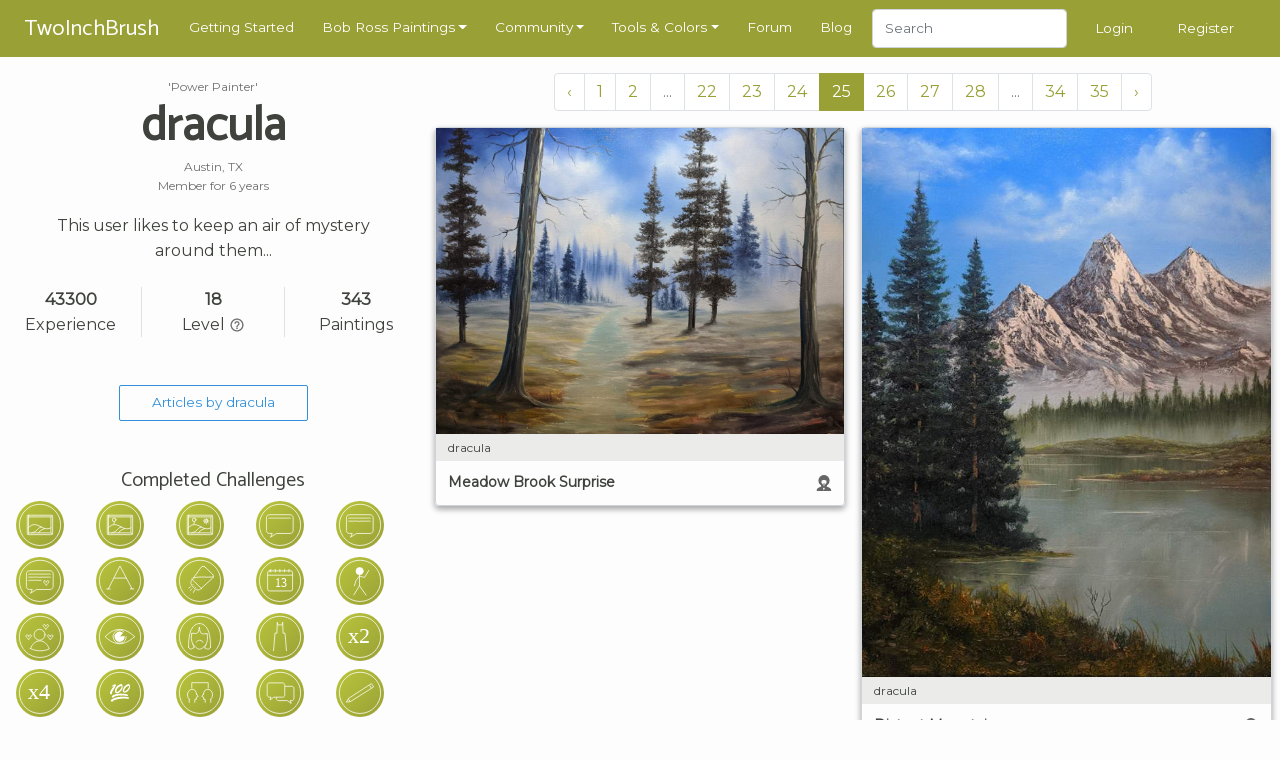

--- FILE ---
content_type: text/html; charset=UTF-8
request_url: https://www.twoinchbrush.com/user/dracula?page=25
body_size: 7765
content:
<!DOCTYPE html>
<html lang="en">

<head>
    <meta charset="utf-8">
    <meta http-equiv="X-UA-Compatible" content="IE=edge">
    <meta name="viewport" content="width=device-width, initial-scale=1, user-scalable=no">

    <!-- CSRF Token -->
    <meta name="csrf-token" content="kak15kEYeW6xNeAE6KLVfZag6jppbvuzKBC6RvED">

    <title>  dracula  | TwoInchBrush.com
</title>
    <meta name="description" content="">

    <!-- Styles -->
    <link href="/css/app.css?id=2ec7d443d71fe48edee8" rel="stylesheet">

    <!-- Scripts -->
    <script>
        window.Laravel = {"csrfToken":"kak15kEYeW6xNeAE6KLVfZag6jppbvuzKBC6RvED"}    </script>
            <script type="text/javascript" async="async" data-noptimize="1" data-cfasync="false"
                src="//scripts.mediavine.com/tags/two-inch-brush.js"></script>
    
    <meta http-equiv="Content-Security-Policy" content="block-all-mixed-content"/>

    <script async src="https://www.googletagmanager.com/gtag/js?id=G-3G31RKFSMB"></script>
    <script>
        window.dataLayer = window.dataLayer || [];
        function gtag(){dataLayer.push(arguments);}
        gtag('js', new Date());

        gtag('config', 'G-3G31RKFSMB');
    </script>

    <link rel="apple-touch-icon" sizes="57x57" href="/favicon/apple-icon-57x57.png">
    <link rel="apple-touch-icon" sizes="60x60" href="/favicon/apple-icon-60x60.png">
    <link rel="apple-touch-icon" sizes="72x72" href="/favicon/apple-icon-72x72.png">
    <link rel="apple-touch-icon" sizes="76x76" href="/favicon/apple-icon-76x76.png">
    <link rel="apple-touch-icon" sizes="114x114" href="/favicon/apple-icon-114x114.png">
    <link rel="apple-touch-icon" sizes="120x120" href="/favicon/apple-icon-120x120.png">
    <link rel="apple-touch-icon" sizes="144x144" href="/favicon/apple-icon-144x144.png">
    <link rel="apple-touch-icon" sizes="152x152" href="/favicon/apple-icon-152x152.png">
    <link rel="apple-touch-icon" sizes="180x180" href="/favicon/apple-icon-180x180.png">
    <link rel="icon" type="image/png" sizes="192x192" href="/favicon/android-icon-192x192.png">
    <link rel="icon" type="image/png" sizes="32x32" href="/favicon/favicon-32x32.png">
    <link rel="icon" type="image/png" sizes="96x96" href="/favicon/favicon-96x96.png">
    <link rel="icon" type="image/png" sizes="16x16" href="/favicon/favicon-16x16.png">
    <link rel="manifest" href="/favicon/manifest.json">
    <meta name="msapplication-TileColor" content="#ffffff">
    <meta name="msapplication-TileImage" content="/favicon/ms-icon-144x144.png">
    <meta name="theme-color" content="#ffffff">
    
    <style>
        @media  all and (-ms-high-contrast: none), (-ms-high-contrast: active) {
            .upgrade-browser {
                display: block;
            }
        }

        <!--
        [if IE

        ]
        >
        .upgrade-browser {
            display: block;
        }

        <
        !
        [endif]

        -->
    </style>

    
</head>

<body>
<div id="app">
    <nav class="navbar  navbar-expand-xl navbar-dark">
    <div class="container">
        <a href="/"><span class="navbar-brand">TwoInchBrush</span></a>
        <div class="d-flex align-items-center">
                        <button class="navbar-toggler" type="button" data-toggle="modal" data-target="#navmobile"
                    aria-controls="navbar" aria-expanded="false" aria-label="Toggle navigation">
                <span class="navbar-toggler-icon" onclick="$('#navmobile').modal();"></span>
            </button>
        </div>

        <div class="collapse navbar-collapse" id="navbar">
            <ul class="navbar-nav mr-auto">
                <li class="nav-item">
                    <a class="nav-link" href="/getting-started">Getting Started</a>
                </li>

                <li class="nav-item dropdown">
                    <a class="nav-link dropdown-toggle" href="/all-paintings" id="dropdown05" data-toggle="dropdown"
                       aria-haspopup="true" aria-expanded="false">Bob Ross Paintings</a>
                    <div class="dropdown-menu" aria-labelledby="dropdown05">
                        <div class="dropdown-arrow"></div>
                        <a class="dropdown-item" href="/all-paintings">Bob Ross Paintings</a>
                        <hr>
                        <a class="dropdown-item" href="/colorsearch">Search by Color</a>
                        <hr>
                        <a class="dropdown-item" href="/contentsearch">Search by Content</a>
                    </div>
                </li>

                <li class="nav-item dropdown">
                    <a class="nav-link dropdown-toggle" href="/all-paintings" id="dropdown05" data-toggle="dropdown"
                       aria-haspopup="true" aria-expanded="false">Community</a>
                    <div class="dropdown-menu" aria-labelledby="dropdown05">
                        <div class="dropdown-arrow"></div>
                        <a class="dropdown-item" href="/fanmade">Paintings</a>
                        <hr>
                        <a class="dropdown-item" href="/articles">Articles</a>
                        <hr>
                        <a class="dropdown-item" href="/challenges">Challenges</a>
                        <hr>
                        <a class="dropdown-item" href="/events">Events</a>
                    </div>
                </li>

                <li class="nav-item dropdown">
                    <a class="nav-link dropdown-toggle" href="/tools" id="dropdown05" data-toggle="dropdown"
                       aria-haspopup="true" aria-expanded="false">Tools & Colors</a>
                    <div class="dropdown-menu" aria-labelledby="dropdown05">
                        <div class="dropdown-arrow"></div>
                        <a class="dropdown-item" href="/tools">Tools & Colors</a>
                        <hr>
                        <a class="dropdown-item" href="/tools/deals">Dealfinder</a>
                    </div>
                </li>

                <li class="nav-item">
                    <a class="nav-link" href="/forum">Forum</a>
                </li>

                <li class="nav-item">
                    <a class="nav-link" href="/blog">Blog</a>
                </li>

                <li class="nav-item">
                    <form class="form-inline my-2 my-md-0" method="POST" action="/search">
                        <input type="hidden" name="_token" value="kak15kEYeW6xNeAE6KLVfZag6jppbvuzKBC6RvED">                        <input class="form-control" type="text" name="search" placeholder="Search"
                               style="height: 2.4rem">
                    </form>
                </li>
            </ul>
                            <span class="nav-item"><a class="nav-link" href="/login">Login</a></span>
                <span class="nav-item"><a class="nav-link" href="/register">Register</a></span>
                    </div>
    </div>

    <div id="navmobile" class="modal fade" tabindex="-1" role="dialog">
        <div class="modal-dialog" role="document">
            <div class="modal-content">
                <div class="modal-header">
                    <h5 class="modal-title"></h5>
                    <button type="button" class="close" data-dismiss="modal" aria-label="Close">
                        <span aria-hidden="true">&times;</span>
                    </button>
                </div>
                <div class="modal-body">
                    <ul class="nav-mobile">
                        <li class="mb-3">
                            <form class="form-inline my-2 my-md-0" method="POST" action="/search">
                                <input type="hidden" name="_token" value="kak15kEYeW6xNeAE6KLVfZag6jppbvuzKBC6RvED">                                <input class="form-control w-100" type="text" name="search" placeholder="Search">
                            </form>
                        </li>
                        <hr class="nav-mobile-divider">

                        <li><a class="nav-mobile-link" href="/getting-started">
                                <ion-icon name="star-outline"></ion-icon>
                                Getting Started</a></li>
                        <hr class="nav-mobile-divider">

                        <li><a class="nav-mobile-link" href="/all-paintings">
                                <ion-icon name="images"></ion-icon>
                                Bob Ross Paintings</a></li>
                        <li><a class="nav-mobile-link" href="/colorsearch">
                                <ion-icon name="color-palette"></ion-icon>
                                Search by Color</a></li>
                        <li><a class="nav-mobile-link" href="/contentsearch">
                                <ion-icon name="heart"></ion-icon>
                                Search by Content</a></li>
                        <hr class="nav-mobile-divider">

                        <li><a class="nav-mobile-link" href="/fanmade">
                                <ion-icon name="contacts"></ion-icon>
                                Community Paintings</a></li>
                        <li><a class="nav-mobile-link" href="/articles">
                                <ion-icon name="create"></ion-icon>
                                Articles</a></li>
                        <li><a class="nav-mobile-link" href="/challenges">
                                <ion-icon name="paper-plane"></ion-icon>
                                Challenges</a></li>
                        <li><a class="nav-mobile-link" href="/events">
                                <ion-icon name="planet"></ion-icon>
                                Events</a></li>
                        <hr class="nav-mobile-divider">

                        <li><a class="nav-mobile-link" href="/tools">
                                <ion-icon name="brush"></ion-icon>
                                Tools & Colors</a></li>
                        <li><a class="nav-mobile-link" href="/tools/deals">
                                <ion-icon name="pricetag"></ion-icon>
                                Dealfinder</a></li>
                        <li><a class="nav-mobile-link" href="/blog">
                                <ion-icon name="book"></ion-icon>
                                Blog</a></li>
                        <li><a class="nav-mobile-link" href="/forum">
                                <ion-icon name="chatboxes"></ion-icon>
                                Forum</a></li>
                        <hr class="nav-mobile-divider">
                                                    <li><a class="nav-mobile-link" href="/login">
                                    <ion-icon name="log-in"></ion-icon>
                                    Login</a></li>
                            <li><a class="nav-mobile-link" href="/register">
                                    <ion-icon name="happy"></ion-icon>
                                    Register</a></li>
                                            </ul>
                </div>
            </div>
        </div>
    </div>
</nav>
    <div class="container py-2">
        <div class="upgrade-browser alert alert-permanent alert-danger">
            <p>Some parts of this website will not work with Internet Explorer.</p>
            <p>Please use a different browser such as <a href="https://www.google.com/chrome/">Chrome</a> or <a
                    href="https://www.mozilla.org/firefox/new/">Firefox</a>.</p>
        </div>
    </div>
            <section>
        <div class="container">
            <div class="row">
                <div class="col-12 col-md-4 text-center user-header mb-3">
                                            <span class="text-body-color-light text-sm">'Power Painter'</span>
                    
                                            <h1>
                            dracula
                        </h1>

                        
                                                    <div class="heading-details-bottom mb-1">
                                <span class="text-body-color-light text-sm">Austin, TX</span>
                            </div>
                        
                        <div class="heading-details-bottom mb-1">
                            <span
                                class="text-body-color-light text-sm"> Member for 6 years</span>
                        </div>

                        <div class="heading-details-bottom mt-3 px-4">
                            <p class="leading-none">
                                                                    This user likes to keep an air of mystery around them...
                                                            </p>
                        </div>

                        <div class="my-4">
                                                                                                                                        </div>

                        <div class="row my-4">
                            <div class="col-4 border-right">
                                <div><b>43300</b></div>
                                <div>Experience</div>
                            </div>

                            <div
                                class="col-4"
                                data-toggle="tooltip"
                                data-placement="bottom"
                                data-html="true"
                                title="<div><i>6700 Experience until Level 19 <hr>+100 XP for uploading a painting<br>+10 XP for leaving a comment</div>">

                                <div><b>18</b></div>
                                <div>Level
                                    <ion-icon class="help-symbol" name="help-circle-outline"></ion-icon>
                                </div>
                            </div>

                            <div class="col-4 border-left">
                                <div><b>343</b></div>
                                <div>Paintings</div>
                            </div>
                        </div>

                                                    <div class="row mt-5">
                                <div class="col">
                                    <a class="btn btn-outline-primary" href="/articles/user/dracula">
                                                                                    Articles by dracula
                                                                            </a>
                                                                    </div>
                            </div>
                        
                        <div class="row mt-5">
                            <div class="col">
                                <h5>Completed Challenges</h5>
                            </div>
                        </div>
                        <div class="row">
                                                            <div class="d-flex justify-content-around">
    <div
        class="challenge-badge rounded-circle mx-3 mb-2"
        style="padding: 0;"
        data-toggle="tooltip"
        data-placement="bottom"
        data-html="true"
        title="<div class='text-left'><b>Discover the Joy of Painting</b><br><span class='text-sm'>Upload your first painting</span></div>"
    >
        <img src="/svg/challenges/badges/discover-the-joy-of-painting.svg" width="48" height="48">
    </div>
</div>
                                                            <div class="d-flex justify-content-around">
    <div
        class="challenge-badge rounded-circle mx-3 mb-2"
        style="padding: 0;"
        data-toggle="tooltip"
        data-placement="bottom"
        data-html="true"
        title="<div class='text-left'><b>Practice makes perfect</b><br><span class='text-sm'>Upload 5 different paintings</span></div>"
    >
        <img src="/svg/challenges/badges/practice-makes-perfect.svg" width="48" height="48">
    </div>
</div>
                                                            <div class="d-flex justify-content-around">
    <div
        class="challenge-badge rounded-circle mx-3 mb-2"
        style="padding: 0;"
        data-toggle="tooltip"
        data-placement="bottom"
        data-html="true"
        title="<div class='text-left'><b>Master of the Craft</b><br><span class='text-sm'>Upload 20 different paintings</span></div>"
    >
        <img src="/svg/challenges/badges/master-of-the-craft.svg" width="48" height="48">
    </div>
</div>
                                                            <div class="d-flex justify-content-around">
    <div
        class="challenge-badge rounded-circle mx-3 mb-2"
        style="padding: 0;"
        data-toggle="tooltip"
        data-placement="bottom"
        data-html="true"
        title="<div class='text-left'><b>My Two Cents</b><br><span class='text-sm'>Leave your first comment</span></div>"
    >
        <img src="/svg/challenges/badges/my-two-cents.svg" width="48" height="48">
    </div>
</div>
                                                            <div class="d-flex justify-content-around">
    <div
        class="challenge-badge rounded-circle mx-3 mb-2"
        style="padding: 0;"
        data-toggle="tooltip"
        data-placement="bottom"
        data-html="true"
        title="<div class='text-left'><b>Getting Friendly</b><br><span class='text-sm'>Leave a comment on 10 different paintings</span></div>"
    >
        <img src="/svg/challenges/badges/getting-friendly.svg" width="48" height="48">
    </div>
</div>
                                                            <div class="d-flex justify-content-around">
    <div
        class="challenge-badge rounded-circle mx-3 mb-2"
        style="padding: 0;"
        data-toggle="tooltip"
        data-placement="bottom"
        data-html="true"
        title="<div class='text-left'><b>Pillar of the Community</b><br><span class='text-sm'>Leave a comment on 50 different paintings</span></div>"
    >
        <img src="/svg/challenges/badges/pillar-of-the-community.svg" width="48" height="48">
    </div>
</div>
                                                            <div class="d-flex justify-content-around">
    <div
        class="challenge-badge rounded-circle mx-3 mb-2"
        style="padding: 0;"
        data-toggle="tooltip"
        data-placement="bottom"
        data-html="true"
        title="<div class='text-left'><b>The Alpha...</b><br><span class='text-sm'>Paint the first episode of the first season</span></div>"
    >
        <img src="/svg/challenges/badges/the-alpha.svg" width="48" height="48">
    </div>
</div>
                                                            <div class="d-flex justify-content-around">
    <div
        class="challenge-badge rounded-circle mx-3 mb-2"
        style="padding: 0;"
        data-toggle="tooltip"
        data-placement="bottom"
        data-html="true"
        title="<div class='text-left'><b>A whole Season</b><br><span class='text-sm'>Paint every episode in a season</span></div>"
    >
        <img src="/svg/challenges/badges/a-whole-season.svg" width="48" height="48">
    </div>
</div>
                                                            <div class="d-flex justify-content-around">
    <div
        class="challenge-badge rounded-circle mx-3 mb-2"
        style="padding: 0;"
        data-toggle="tooltip"
        data-placement="bottom"
        data-html="true"
        title="<div class='text-left'><b>Believe in Yourself...</b><br><span class='text-sm'>... and not superstition. Paint the 13th episode of a season.</span></div>"
    >
        <img src="/svg/challenges/badges/believe-in-yourself.svg" width="48" height="48">
    </div>
</div>
                                                            <div class="d-flex justify-content-around">
    <div
        class="challenge-badge rounded-circle mx-3 mb-2"
        style="padding: 0;"
        data-toggle="tooltip"
        data-placement="bottom"
        data-html="true"
        title="<div class='text-left'><b>The Human Form</b><br><span class='text-sm'>Paint a Bob Ross Painting with a person in it (no guest painters)</span></div>"
    >
        <img src="/svg/challenges/badges/the-human-form.svg" width="48" height="48">
    </div>
</div>
                                                            <div class="d-flex justify-content-around">
    <div
        class="challenge-badge rounded-circle mx-3 mb-2"
        style="padding: 0;"
        data-toggle="tooltip"
        data-placement="bottom"
        data-html="true"
        title="<div class='text-left'><b>Friend of the People</b><br><span class='text-sm'>Paint all Bob Ross paintings with a person in them (no guest painters)</span></div>"
    >
        <img src="/svg/challenges/badges/friend-of-the-people.svg" width="48" height="48">
    </div>
</div>
                                                            <div class="d-flex justify-content-around">
    <div
        class="challenge-badge rounded-circle mx-3 mb-2"
        style="padding: 0;"
        data-toggle="tooltip"
        data-placement="bottom"
        data-html="true"
        title="<div class='text-left'><b>Colorblind Painting</b><br><span class='text-sm'>Upload a painting that uses only 3 colors</span></div>"
    >
        <img src="/svg/challenges/badges/colorblind-painting.svg" width="48" height="48">
    </div>
</div>
                                                            <div class="d-flex justify-content-around">
    <div
        class="challenge-badge rounded-circle mx-3 mb-2"
        style="padding: 0;"
        data-toggle="tooltip"
        data-placement="bottom"
        data-html="true"
        title="<div class='text-left'><b>My Son Steve</b><br><span class='text-sm'>Upload a painting done by Bob&#039;s son Steve</span></div>"
    >
        <img src="/svg/challenges/badges/my-son-steve.svg" width="48" height="48">
    </div>
</div>
                                                            <div class="d-flex justify-content-around">
    <div
        class="challenge-badge rounded-circle mx-3 mb-2"
        style="padding: 0;"
        data-toggle="tooltip"
        data-placement="bottom"
        data-html="true"
        title="<div class='text-left'><b>The Man in Black</b><br><span class='text-sm'>Paint a Bob Ross desert scene</span></div>"
    >
        <img src="/svg/challenges/badges/the-man-in-black.svg" width="48" height="48">
    </div>
</div>
                                                            <div class="d-flex justify-content-around">
    <div
        class="challenge-badge rounded-circle mx-3 mb-2"
        style="padding: 0;"
        data-toggle="tooltip"
        data-placement="bottom"
        data-html="true"
        title="<div class='text-left'><b>Double Feature</b><br><span class='text-sm'>Paint every painting from two different seasons</span></div>"
    >
        <img src="/svg/challenges/badges/double-feature.svg" width="48" height="48">
    </div>
</div>
                                                            <div class="d-flex justify-content-around">
    <div
        class="challenge-badge rounded-circle mx-3 mb-2"
        style="padding: 0;"
        data-toggle="tooltip"
        data-placement="bottom"
        data-html="true"
        title="<div class='text-left'><b>Grand Slam</b><br><span class='text-sm'>Paint every painting from four different seasons</span></div>"
    >
        <img src="/svg/challenges/badges/grand-slam.svg" width="48" height="48">
    </div>
</div>
                                                            <div class="d-flex justify-content-around">
    <div
        class="challenge-badge rounded-circle mx-3 mb-2"
        style="padding: 0;"
        data-toggle="tooltip"
        data-placement="bottom"
        data-html="true"
        title="<div class='text-left'><b>Keep it 100</b><br><span class='text-sm'>Upload 100 different paintings</span></div>"
    >
        <img src="/svg/challenges/badges/keep-it-100.svg" width="48" height="48">
    </div>
</div>
                                                            <div class="d-flex justify-content-around">
    <div
        class="challenge-badge rounded-circle mx-3 mb-2"
        style="padding: 0;"
        data-toggle="tooltip"
        data-placement="bottom"
        data-html="true"
        title="<div class='text-left'><b>Sharing the Knowledge</b><br><span class='text-sm'>Leave a comment on 500 different paintings</span></div>"
    >
        <img src="/svg/challenges/badges/sharing-the-knowledge.svg" width="48" height="48">
    </div>
</div>
                                                            <div class="d-flex justify-content-around">
    <div
        class="challenge-badge rounded-circle mx-3 mb-2"
        style="padding: 0;"
        data-toggle="tooltip"
        data-placement="bottom"
        data-html="true"
        title="<div class='text-left'><b>Talk to me Baby</b><br><span class='text-sm'>Leave a comment on 250 different paintings</span></div>"
    >
        <img src="/svg/challenges/badges/talk-to-me-baby.svg" width="48" height="48">
    </div>
</div>
                                                            <div class="d-flex justify-content-around">
    <div
        class="challenge-badge rounded-circle mx-3 mb-2"
        style="padding: 0;"
        data-toggle="tooltip"
        data-placement="bottom"
        data-html="true"
        title="<div class='text-left'><b>The Mighty Pen</b><br><span class='text-sm'>Publish an article</span></div>"
    >
        <img src="/svg/challenges/badges/the-mighty-pen.svg" width="48" height="48">
    </div>
</div>
                                                            <div class="d-flex justify-content-around">
    <div
        class="challenge-badge rounded-circle mx-3 mb-2"
        style="padding: 0;"
        data-toggle="tooltip"
        data-placement="bottom"
        data-html="true"
        title="<div class='text-left'><b>Paint It Black</b><br><span class='text-sm'>Paint a Bob Ross painting on a black canvas</span></div>"
    >
        <img src="/svg/challenges/badges/paint-it-black.svg" width="48" height="48">
    </div>
</div>
                                                            <div class="d-flex justify-content-around">
    <div
        class="challenge-badge rounded-circle mx-3 mb-2"
        style="padding: 0;"
        data-toggle="tooltip"
        data-placement="bottom"
        data-html="true"
        title="<div class='text-left'><b>Let&#039;s Have A Party</b><br><span class='text-sm'>Submit a painting in a community event</span></div>"
    >
        <img src="/svg/challenges/badges/lets-have-a-party.svg" width="48" height="48">
    </div>
</div>
                                                    </div>
                        <div class="row mt-2">
                            <div class="col">
                                                                    <p class="text-sm text-center"><a href="/challenges">View all challenges</a></p>
                                                            </div>
                        </div>

                        <div class="row mt-3">
                            <div class="col">
                                <h5>Events</h5>
                            </div>
                        </div>
                        <div class="row">
                                                                                                <div class="col-12">
                                        <p class="text-sm text-center">dracula has participated
                                            in 3 <a
                                                href="/events">community                                                     events: </a>
                                        </p>
                                    </div>
                                
                                <div class="col-12 mb-2">
    <div
        class="p-2 text-sm text-white text-shadow background-image-center d-flex flex-row justify-content-between  "
        style="
            background: linear-gradient(to right, rgba(0, 0, 0, 0.5), rgba(255, 255, 255, 0)), url('/images/contests/the-old-masters.png');
            background-position: center;
            background-size: cover"
    >
        <div class="d-flex flex-column justify-content-around">
            <a class="text-white" href="/originals/dracula/study-after-arkhip-kuindzhi">
                The Old Masters              </a>
        </div>
    </div>

</div>
                                                            
                                <div class="col-12 mb-2">
    <div
        class="p-2 text-sm text-white text-shadow background-image-center d-flex flex-row justify-content-between  "
        style="
            background: linear-gradient(to right, rgba(0, 0, 0, 0.5), rgba(255, 255, 255, 0)), url('/images/contests/halloween-2025.png');
            background-position: center;
            background-size: cover"
    >
        <div class="d-flex flex-column justify-content-around">
            <a class="text-white" href="/originals/dracula/ruins-of-a-remote-castle-outpost-under-moonlight-ii">
                Halloween 2025              </a>
        </div>
    </div>

</div>
                                                            
                                <div class="col-12 mb-2">
    <div
        class="p-2 text-sm text-white text-shadow background-image-center d-flex flex-row justify-content-between  golden-border border-2  "
        style="
            background: linear-gradient(to right, rgba(0, 0, 0, 0.5), rgba(255, 255, 255, 0)), url('/images/contests/holiday-event-2025.png');
            background-position: center;
            background-size: cover"
    >
        <div class="d-flex flex-column justify-content-around">
            <a class="text-white" href="/originals/dracula/imagined-finnish-landscape">
                Holiday Event 2025   - top submission             </a>
        </div>
    </div>

</div>
                                                    </div>



                                            
                    

                    <div class="p-2">
                        <div class="content_hint"></div>
                    </div>
                </div>
                <div class="col-12 col-md-8">
                                        <div class="row">
                        <div class="col-12">
                            <nav>
        <ul class="pagination">
            
                            <li class="page-item">
                    <a class="page-link" href="https://www.twoinchbrush.com/user/dracula?page=24" rel="prev" aria-label="&laquo; Previous">&lsaquo;</a>
                </li>
            
            
                            
                
                
                                                                                        <li class="page-item"><a class="page-link" href="https://www.twoinchbrush.com/user/dracula?page=1">1</a></li>
                                                                                                <li class="page-item"><a class="page-link" href="https://www.twoinchbrush.com/user/dracula?page=2">2</a></li>
                                                                                        
                                    <li class="page-item disabled" aria-disabled="true"><span class="page-link">...</span></li>
                
                
                                            
                
                
                                                                                        <li class="page-item"><a class="page-link" href="https://www.twoinchbrush.com/user/dracula?page=22">22</a></li>
                                                                                                <li class="page-item"><a class="page-link" href="https://www.twoinchbrush.com/user/dracula?page=23">23</a></li>
                                                                                                <li class="page-item"><a class="page-link" href="https://www.twoinchbrush.com/user/dracula?page=24">24</a></li>
                                                                                                <li class="page-item active" aria-current="page"><span class="page-link">25</span></li>
                                                                                                <li class="page-item"><a class="page-link" href="https://www.twoinchbrush.com/user/dracula?page=26">26</a></li>
                                                                                                <li class="page-item"><a class="page-link" href="https://www.twoinchbrush.com/user/dracula?page=27">27</a></li>
                                                                                                <li class="page-item"><a class="page-link" href="https://www.twoinchbrush.com/user/dracula?page=28">28</a></li>
                                                                                        
                                    <li class="page-item disabled" aria-disabled="true"><span class="page-link">...</span></li>
                
                
                                            
                
                
                                                                                        <li class="page-item"><a class="page-link" href="https://www.twoinchbrush.com/user/dracula?page=34">34</a></li>
                                                                                                <li class="page-item"><a class="page-link" href="https://www.twoinchbrush.com/user/dracula?page=35">35</a></li>
                                                                        
            
                            <li class="page-item">
                    <a class="page-link" href="https://www.twoinchbrush.com/user/dracula?page=26" rel="next" aria-label="Next &raquo;">&rsaquo;</a>
                </li>
                    </ul>
    </nav>

                        </div>
                                                    <div class="col-12 col-md-6 mb-4">
                                <div class="painting-holder painting-card">
    <a href="/fanpaintings/6830">
        <div data-img="/images/fanpaintings/fanpainting6830.jpg" class="progressive replace">
            <img src="/images/fanpaintings/previews/preview6830.jpg" class="preview img-fluid" alt="image"/>
        </div>
        <div class="painting-card__info">
            <div class="painting-card__meta">
                <span>
                                             dracula
                    
                </span>
            </div>
                            <div class="painting-card__title">
                    <div class="d-flex align-items-center justify-content-between">
                   <span>
                 Meadow Brook Surprise
                   </span>

                        <div title="Recreation of a Bob Ross painting">
                            <svg width="1rem" height="1rem"
                                 viewBox="0 0 64 64"
                                 fill="#666666"
                            >
                                <path
                                    d="M 32.004081,-0.03320315 A 22.614843,22.614843 0 0 0 9.3892385,22.58164 22.614843,22.614843 0 0 0 19.800796,41.592242 12.369593,11.993331 0 0 0 21.45326,45.913589 C 14.252728,48.457507 7.1201592,52.202438 5.0263198,54.587463 3.211111,56.59419 3.1260431,59.912143 3.1826282,64.082371 l 28.2103538,0.09146 29.432552,-0.09146 c 0.05904,-4.170228 -0.658597,-7.887266 -2.552483,-9.893994 -2.116725,-2.310931 -8.735249,-5.612694 -15.861569,-8.056538 A 12.369593,11.993331 0 0 0 44.192817,41.627577 22.614843,22.614843 0 0 0 54.618924,22.58164 22.614843,22.614843 0 0 0 32.004081,-0.03320315 Z M 32.35536,20.216227 c 4.610051,0.07166 9.142231,1.260366 9.939722,3.523177 0.415407,2.043571 -0.166878,7.875278 -2.463105,12.365413 C 34.059961,33.140239 29.043842,33.953126 24.305058,36.154697 21.829104,31.641435 21.052704,25.70421 21.952117,23.398512 23.05832,21.191251 27.745308,20.14455 32.35536,20.216222 Z m -0.164208,17.34151 c 1.997353,-0.02175 3.970676,0.379063 5.915611,1.2222 -1.513899,1.803805 -3.482187,3.015095 -5.998753,3.011848 -2.396951,0.01992 -4.364026,-1.176217 -5.936397,-2.953648 2.03106,-0.8218 4.036978,-1.258803 6.019539,-1.2804 z m -5.04261,13.142799 a 12.369593,11.993331 0 0 0 4.855539,0.966535 12.369593,11.993331 0 0 0 3.70817,-0.567449 l -4.248597,10.725422 z"
                                />
                            </svg>
                        </div>
                    </div>
                </div>
                    </div>
    </a>
</div>
                            </div>
                                                    <div class="col-12 col-md-6 mb-4">
                                <div class="painting-holder painting-card">
    <a href="/fanpaintings/6710">
        <div data-img="/images/fanpaintings/fanpainting6710.jpg" class="progressive replace">
            <img src="/images/fanpaintings/previews/preview6710.jpg" class="preview img-fluid" alt="image"/>
        </div>
        <div class="painting-card__info">
            <div class="painting-card__meta">
                <span>
                                             dracula
                    
                </span>
            </div>
                            <div class="painting-card__title">
                    <div class="d-flex align-items-center justify-content-between">
                   <span>
                Distant Mountains
                   </span>

                        <div title="Recreation of a Bob Ross painting">
                            <svg width="1rem" height="1rem"
                                 viewBox="0 0 64 64"
                                 fill="#666666"
                            >
                                <path
                                    d="M 32.004081,-0.03320315 A 22.614843,22.614843 0 0 0 9.3892385,22.58164 22.614843,22.614843 0 0 0 19.800796,41.592242 12.369593,11.993331 0 0 0 21.45326,45.913589 C 14.252728,48.457507 7.1201592,52.202438 5.0263198,54.587463 3.211111,56.59419 3.1260431,59.912143 3.1826282,64.082371 l 28.2103538,0.09146 29.432552,-0.09146 c 0.05904,-4.170228 -0.658597,-7.887266 -2.552483,-9.893994 -2.116725,-2.310931 -8.735249,-5.612694 -15.861569,-8.056538 A 12.369593,11.993331 0 0 0 44.192817,41.627577 22.614843,22.614843 0 0 0 54.618924,22.58164 22.614843,22.614843 0 0 0 32.004081,-0.03320315 Z M 32.35536,20.216227 c 4.610051,0.07166 9.142231,1.260366 9.939722,3.523177 0.415407,2.043571 -0.166878,7.875278 -2.463105,12.365413 C 34.059961,33.140239 29.043842,33.953126 24.305058,36.154697 21.829104,31.641435 21.052704,25.70421 21.952117,23.398512 23.05832,21.191251 27.745308,20.14455 32.35536,20.216222 Z m -0.164208,17.34151 c 1.997353,-0.02175 3.970676,0.379063 5.915611,1.2222 -1.513899,1.803805 -3.482187,3.015095 -5.998753,3.011848 -2.396951,0.01992 -4.364026,-1.176217 -5.936397,-2.953648 2.03106,-0.8218 4.036978,-1.258803 6.019539,-1.2804 z m -5.04261,13.142799 a 12.369593,11.993331 0 0 0 4.855539,0.966535 12.369593,11.993331 0 0 0 3.70817,-0.567449 l -4.248597,10.725422 z"
                                />
                            </svg>
                        </div>
                    </div>
                </div>
                    </div>
    </a>
</div>
                            </div>
                                                    <div class="col-12 col-md-6 mb-4">
                                <div class="painting-holder painting-card">
    <a href="/fanpaintings/6594">
        <div data-img="/images/fanpaintings/fanpainting6594.jpg" class="progressive replace">
            <img src="/images/fanpaintings/previews/preview6594.jpg" class="preview img-fluid" alt="image"/>
        </div>
        <div class="painting-card__info">
            <div class="painting-card__meta">
                <span>
                                             dracula
                    
                </span>
            </div>
                            <div class="painting-card__title">
                    <div class="d-flex align-items-center justify-content-between">
                   <span>
                Oval Essence
                   </span>

                        <div title="Recreation of a Bob Ross painting">
                            <svg width="1rem" height="1rem"
                                 viewBox="0 0 64 64"
                                 fill="#666666"
                            >
                                <path
                                    d="M 32.004081,-0.03320315 A 22.614843,22.614843 0 0 0 9.3892385,22.58164 22.614843,22.614843 0 0 0 19.800796,41.592242 12.369593,11.993331 0 0 0 21.45326,45.913589 C 14.252728,48.457507 7.1201592,52.202438 5.0263198,54.587463 3.211111,56.59419 3.1260431,59.912143 3.1826282,64.082371 l 28.2103538,0.09146 29.432552,-0.09146 c 0.05904,-4.170228 -0.658597,-7.887266 -2.552483,-9.893994 -2.116725,-2.310931 -8.735249,-5.612694 -15.861569,-8.056538 A 12.369593,11.993331 0 0 0 44.192817,41.627577 22.614843,22.614843 0 0 0 54.618924,22.58164 22.614843,22.614843 0 0 0 32.004081,-0.03320315 Z M 32.35536,20.216227 c 4.610051,0.07166 9.142231,1.260366 9.939722,3.523177 0.415407,2.043571 -0.166878,7.875278 -2.463105,12.365413 C 34.059961,33.140239 29.043842,33.953126 24.305058,36.154697 21.829104,31.641435 21.052704,25.70421 21.952117,23.398512 23.05832,21.191251 27.745308,20.14455 32.35536,20.216222 Z m -0.164208,17.34151 c 1.997353,-0.02175 3.970676,0.379063 5.915611,1.2222 -1.513899,1.803805 -3.482187,3.015095 -5.998753,3.011848 -2.396951,0.01992 -4.364026,-1.176217 -5.936397,-2.953648 2.03106,-0.8218 4.036978,-1.258803 6.019539,-1.2804 z m -5.04261,13.142799 a 12.369593,11.993331 0 0 0 4.855539,0.966535 12.369593,11.993331 0 0 0 3.70817,-0.567449 l -4.248597,10.725422 z"
                                />
                            </svg>
                        </div>
                    </div>
                </div>
                    </div>
    </a>
</div>
                            </div>
                                                    <div class="col-12 col-md-6 mb-4">
                                <div class="painting-holder painting-card">
    <a href="/originals/dracula/study-after-ivan-shishkin">
        <div data-img="/images/originals/draculastudy-after-ivan-shishkin.jpg"
             class="progressive replace ">
            <img src="/images/originals/previews/draculastudy-after-ivan-shishkin.jpg" class="preview img-fluid"
                 alt="image"/>
        </div>
        <div class="painting-card__info">
            <div class="painting-card__meta">
                <span>
                                             dracula
                    
                </span>
                <div class="float-right">
                                    </div>
            </div>
                            <div class="painting-card__title">
                    Study After Ivan Shishkin
                </div>
            
        </div>
    </a>
    </div>
                            </div>
                                                    <div class="col-12 col-md-6 mb-4">
                                <div class="painting-holder painting-card">
    <a href="/fanpaintings/6512">
        <div data-img="/images/fanpaintings/fanpainting6512.jpg" class="progressive replace">
            <img src="/images/fanpaintings/previews/preview6512.jpg" class="preview img-fluid" alt="image"/>
        </div>
        <div class="painting-card__info">
            <div class="painting-card__meta">
                <span>
                                             dracula
                    
                </span>
            </div>
                            <div class="painting-card__title">
                    <div class="d-flex align-items-center justify-content-between">
                   <span>
                Cabin Hideaway
                   </span>

                        <div title="Recreation of a Bob Ross painting">
                            <svg width="1rem" height="1rem"
                                 viewBox="0 0 64 64"
                                 fill="#666666"
                            >
                                <path
                                    d="M 32.004081,-0.03320315 A 22.614843,22.614843 0 0 0 9.3892385,22.58164 22.614843,22.614843 0 0 0 19.800796,41.592242 12.369593,11.993331 0 0 0 21.45326,45.913589 C 14.252728,48.457507 7.1201592,52.202438 5.0263198,54.587463 3.211111,56.59419 3.1260431,59.912143 3.1826282,64.082371 l 28.2103538,0.09146 29.432552,-0.09146 c 0.05904,-4.170228 -0.658597,-7.887266 -2.552483,-9.893994 -2.116725,-2.310931 -8.735249,-5.612694 -15.861569,-8.056538 A 12.369593,11.993331 0 0 0 44.192817,41.627577 22.614843,22.614843 0 0 0 54.618924,22.58164 22.614843,22.614843 0 0 0 32.004081,-0.03320315 Z M 32.35536,20.216227 c 4.610051,0.07166 9.142231,1.260366 9.939722,3.523177 0.415407,2.043571 -0.166878,7.875278 -2.463105,12.365413 C 34.059961,33.140239 29.043842,33.953126 24.305058,36.154697 21.829104,31.641435 21.052704,25.70421 21.952117,23.398512 23.05832,21.191251 27.745308,20.14455 32.35536,20.216222 Z m -0.164208,17.34151 c 1.997353,-0.02175 3.970676,0.379063 5.915611,1.2222 -1.513899,1.803805 -3.482187,3.015095 -5.998753,3.011848 -2.396951,0.01992 -4.364026,-1.176217 -5.936397,-2.953648 2.03106,-0.8218 4.036978,-1.258803 6.019539,-1.2804 z m -5.04261,13.142799 a 12.369593,11.993331 0 0 0 4.855539,0.966535 12.369593,11.993331 0 0 0 3.70817,-0.567449 l -4.248597,10.725422 z"
                                />
                            </svg>
                        </div>
                    </div>
                </div>
                    </div>
    </a>
</div>
                            </div>
                                                    <div class="col-12 col-md-6 mb-4">
                                <div class="painting-holder painting-card">
    <a href="/fanpaintings/6422">
        <div data-img="/images/fanpaintings/fanpainting6422.jpg" class="progressive replace">
            <img src="/images/fanpaintings/previews/preview6422.jpg" class="preview img-fluid" alt="image"/>
        </div>
        <div class="painting-card__info">
            <div class="painting-card__meta">
                <span>
                                             dracula
                    
                </span>
            </div>
                            <div class="painting-card__title">
                    <div class="d-flex align-items-center justify-content-between">
                   <span>
                Mountain Exhibition
                   </span>

                        <div title="Recreation of a Bob Ross painting">
                            <svg width="1rem" height="1rem"
                                 viewBox="0 0 64 64"
                                 fill="#666666"
                            >
                                <path
                                    d="M 32.004081,-0.03320315 A 22.614843,22.614843 0 0 0 9.3892385,22.58164 22.614843,22.614843 0 0 0 19.800796,41.592242 12.369593,11.993331 0 0 0 21.45326,45.913589 C 14.252728,48.457507 7.1201592,52.202438 5.0263198,54.587463 3.211111,56.59419 3.1260431,59.912143 3.1826282,64.082371 l 28.2103538,0.09146 29.432552,-0.09146 c 0.05904,-4.170228 -0.658597,-7.887266 -2.552483,-9.893994 -2.116725,-2.310931 -8.735249,-5.612694 -15.861569,-8.056538 A 12.369593,11.993331 0 0 0 44.192817,41.627577 22.614843,22.614843 0 0 0 54.618924,22.58164 22.614843,22.614843 0 0 0 32.004081,-0.03320315 Z M 32.35536,20.216227 c 4.610051,0.07166 9.142231,1.260366 9.939722,3.523177 0.415407,2.043571 -0.166878,7.875278 -2.463105,12.365413 C 34.059961,33.140239 29.043842,33.953126 24.305058,36.154697 21.829104,31.641435 21.052704,25.70421 21.952117,23.398512 23.05832,21.191251 27.745308,20.14455 32.35536,20.216222 Z m -0.164208,17.34151 c 1.997353,-0.02175 3.970676,0.379063 5.915611,1.2222 -1.513899,1.803805 -3.482187,3.015095 -5.998753,3.011848 -2.396951,0.01992 -4.364026,-1.176217 -5.936397,-2.953648 2.03106,-0.8218 4.036978,-1.258803 6.019539,-1.2804 z m -5.04261,13.142799 a 12.369593,11.993331 0 0 0 4.855539,0.966535 12.369593,11.993331 0 0 0 3.70817,-0.567449 l -4.248597,10.725422 z"
                                />
                            </svg>
                        </div>
                    </div>
                </div>
                    </div>
    </a>
</div>
                            </div>
                                                    <div class="col-12 col-md-6 mb-4">
                                <div class="painting-holder painting-card">
    <a href="/fanpaintings/6346">
        <div data-img="/images/fanpaintings/fanpainting6346.jpg" class="progressive replace">
            <img src="/images/fanpaintings/previews/preview6346.jpg" class="preview img-fluid" alt="image"/>
        </div>
        <div class="painting-card__info">
            <div class="painting-card__meta">
                <span>
                                             dracula
                    
                </span>
            </div>
                            <div class="painting-card__title">
                    <div class="d-flex align-items-center justify-content-between">
                   <span>
                Hidden Creek
                   </span>

                        <div title="Recreation of a Bob Ross painting">
                            <svg width="1rem" height="1rem"
                                 viewBox="0 0 64 64"
                                 fill="#666666"
                            >
                                <path
                                    d="M 32.004081,-0.03320315 A 22.614843,22.614843 0 0 0 9.3892385,22.58164 22.614843,22.614843 0 0 0 19.800796,41.592242 12.369593,11.993331 0 0 0 21.45326,45.913589 C 14.252728,48.457507 7.1201592,52.202438 5.0263198,54.587463 3.211111,56.59419 3.1260431,59.912143 3.1826282,64.082371 l 28.2103538,0.09146 29.432552,-0.09146 c 0.05904,-4.170228 -0.658597,-7.887266 -2.552483,-9.893994 -2.116725,-2.310931 -8.735249,-5.612694 -15.861569,-8.056538 A 12.369593,11.993331 0 0 0 44.192817,41.627577 22.614843,22.614843 0 0 0 54.618924,22.58164 22.614843,22.614843 0 0 0 32.004081,-0.03320315 Z M 32.35536,20.216227 c 4.610051,0.07166 9.142231,1.260366 9.939722,3.523177 0.415407,2.043571 -0.166878,7.875278 -2.463105,12.365413 C 34.059961,33.140239 29.043842,33.953126 24.305058,36.154697 21.829104,31.641435 21.052704,25.70421 21.952117,23.398512 23.05832,21.191251 27.745308,20.14455 32.35536,20.216222 Z m -0.164208,17.34151 c 1.997353,-0.02175 3.970676,0.379063 5.915611,1.2222 -1.513899,1.803805 -3.482187,3.015095 -5.998753,3.011848 -2.396951,0.01992 -4.364026,-1.176217 -5.936397,-2.953648 2.03106,-0.8218 4.036978,-1.258803 6.019539,-1.2804 z m -5.04261,13.142799 a 12.369593,11.993331 0 0 0 4.855539,0.966535 12.369593,11.993331 0 0 0 3.70817,-0.567449 l -4.248597,10.725422 z"
                                />
                            </svg>
                        </div>
                    </div>
                </div>
                    </div>
    </a>
</div>
                            </div>
                                                    <div class="col-12 col-md-6 mb-4">
                                <div class="painting-holder painting-card">
    <a href="/fanpaintings/6249">
        <div data-img="/images/fanpaintings/fanpainting6249.jpg" class="progressive replace">
            <img src="/images/fanpaintings/previews/preview6249.jpg" class="preview img-fluid" alt="image"/>
        </div>
        <div class="painting-card__info">
            <div class="painting-card__meta">
                <span>
                                             dracula
                    
                </span>
            </div>
                            <div class="painting-card__title">
                    <div class="d-flex align-items-center justify-content-between">
                   <span>
                Meadow Brook
                   </span>

                        <div title="Recreation of a Bob Ross painting">
                            <svg width="1rem" height="1rem"
                                 viewBox="0 0 64 64"
                                 fill="#666666"
                            >
                                <path
                                    d="M 32.004081,-0.03320315 A 22.614843,22.614843 0 0 0 9.3892385,22.58164 22.614843,22.614843 0 0 0 19.800796,41.592242 12.369593,11.993331 0 0 0 21.45326,45.913589 C 14.252728,48.457507 7.1201592,52.202438 5.0263198,54.587463 3.211111,56.59419 3.1260431,59.912143 3.1826282,64.082371 l 28.2103538,0.09146 29.432552,-0.09146 c 0.05904,-4.170228 -0.658597,-7.887266 -2.552483,-9.893994 -2.116725,-2.310931 -8.735249,-5.612694 -15.861569,-8.056538 A 12.369593,11.993331 0 0 0 44.192817,41.627577 22.614843,22.614843 0 0 0 54.618924,22.58164 22.614843,22.614843 0 0 0 32.004081,-0.03320315 Z M 32.35536,20.216227 c 4.610051,0.07166 9.142231,1.260366 9.939722,3.523177 0.415407,2.043571 -0.166878,7.875278 -2.463105,12.365413 C 34.059961,33.140239 29.043842,33.953126 24.305058,36.154697 21.829104,31.641435 21.052704,25.70421 21.952117,23.398512 23.05832,21.191251 27.745308,20.14455 32.35536,20.216222 Z m -0.164208,17.34151 c 1.997353,-0.02175 3.970676,0.379063 5.915611,1.2222 -1.513899,1.803805 -3.482187,3.015095 -5.998753,3.011848 -2.396951,0.01992 -4.364026,-1.176217 -5.936397,-2.953648 2.03106,-0.8218 4.036978,-1.258803 6.019539,-1.2804 z m -5.04261,13.142799 a 12.369593,11.993331 0 0 0 4.855539,0.966535 12.369593,11.993331 0 0 0 3.70817,-0.567449 l -4.248597,10.725422 z"
                                />
                            </svg>
                        </div>
                    </div>
                </div>
                    </div>
    </a>
</div>
                            </div>
                                                    <div class="col-12 col-md-6 mb-4">
                                <div class="painting-holder painting-card">
    <a href="/fanpaintings/6128">
        <div data-img="/images/fanpaintings/fanpainting6128.jpg" class="progressive replace">
            <img src="/images/fanpaintings/previews/preview6128.jpg" class="preview img-fluid" alt="image"/>
        </div>
        <div class="painting-card__info">
            <div class="painting-card__meta">
                <span>
                                             dracula
                    
                </span>
            </div>
                            <div class="painting-card__title">
                    <div class="d-flex align-items-center justify-content-between">
                   <span>
                Mountain View
                   </span>

                        <div title="Recreation of a Bob Ross painting">
                            <svg width="1rem" height="1rem"
                                 viewBox="0 0 64 64"
                                 fill="#666666"
                            >
                                <path
                                    d="M 32.004081,-0.03320315 A 22.614843,22.614843 0 0 0 9.3892385,22.58164 22.614843,22.614843 0 0 0 19.800796,41.592242 12.369593,11.993331 0 0 0 21.45326,45.913589 C 14.252728,48.457507 7.1201592,52.202438 5.0263198,54.587463 3.211111,56.59419 3.1260431,59.912143 3.1826282,64.082371 l 28.2103538,0.09146 29.432552,-0.09146 c 0.05904,-4.170228 -0.658597,-7.887266 -2.552483,-9.893994 -2.116725,-2.310931 -8.735249,-5.612694 -15.861569,-8.056538 A 12.369593,11.993331 0 0 0 44.192817,41.627577 22.614843,22.614843 0 0 0 54.618924,22.58164 22.614843,22.614843 0 0 0 32.004081,-0.03320315 Z M 32.35536,20.216227 c 4.610051,0.07166 9.142231,1.260366 9.939722,3.523177 0.415407,2.043571 -0.166878,7.875278 -2.463105,12.365413 C 34.059961,33.140239 29.043842,33.953126 24.305058,36.154697 21.829104,31.641435 21.052704,25.70421 21.952117,23.398512 23.05832,21.191251 27.745308,20.14455 32.35536,20.216222 Z m -0.164208,17.34151 c 1.997353,-0.02175 3.970676,0.379063 5.915611,1.2222 -1.513899,1.803805 -3.482187,3.015095 -5.998753,3.011848 -2.396951,0.01992 -4.364026,-1.176217 -5.936397,-2.953648 2.03106,-0.8218 4.036978,-1.258803 6.019539,-1.2804 z m -5.04261,13.142799 a 12.369593,11.993331 0 0 0 4.855539,0.966535 12.369593,11.993331 0 0 0 3.70817,-0.567449 l -4.248597,10.725422 z"
                                />
                            </svg>
                        </div>
                    </div>
                </div>
                    </div>
    </a>
</div>
                            </div>
                                                    <div class="col-12 col-md-6 mb-4">
                                <div class="painting-holder painting-card">
    <a href="/fanpaintings/6033">
        <div data-img="/images/fanpaintings/fanpainting6033.jpg" class="progressive replace">
            <img src="/images/fanpaintings/previews/preview6033.jpg" class="preview img-fluid" alt="image"/>
        </div>
        <div class="painting-card__info">
            <div class="painting-card__meta">
                <span>
                                             dracula
                    
                </span>
            </div>
                            <div class="painting-card__title">
                    <div class="d-flex align-items-center justify-content-between">
                   <span>
                Frozen Solitude
                   </span>

                        <div title="Recreation of a Bob Ross painting">
                            <svg width="1rem" height="1rem"
                                 viewBox="0 0 64 64"
                                 fill="#666666"
                            >
                                <path
                                    d="M 32.004081,-0.03320315 A 22.614843,22.614843 0 0 0 9.3892385,22.58164 22.614843,22.614843 0 0 0 19.800796,41.592242 12.369593,11.993331 0 0 0 21.45326,45.913589 C 14.252728,48.457507 7.1201592,52.202438 5.0263198,54.587463 3.211111,56.59419 3.1260431,59.912143 3.1826282,64.082371 l 28.2103538,0.09146 29.432552,-0.09146 c 0.05904,-4.170228 -0.658597,-7.887266 -2.552483,-9.893994 -2.116725,-2.310931 -8.735249,-5.612694 -15.861569,-8.056538 A 12.369593,11.993331 0 0 0 44.192817,41.627577 22.614843,22.614843 0 0 0 54.618924,22.58164 22.614843,22.614843 0 0 0 32.004081,-0.03320315 Z M 32.35536,20.216227 c 4.610051,0.07166 9.142231,1.260366 9.939722,3.523177 0.415407,2.043571 -0.166878,7.875278 -2.463105,12.365413 C 34.059961,33.140239 29.043842,33.953126 24.305058,36.154697 21.829104,31.641435 21.052704,25.70421 21.952117,23.398512 23.05832,21.191251 27.745308,20.14455 32.35536,20.216222 Z m -0.164208,17.34151 c 1.997353,-0.02175 3.970676,0.379063 5.915611,1.2222 -1.513899,1.803805 -3.482187,3.015095 -5.998753,3.011848 -2.396951,0.01992 -4.364026,-1.176217 -5.936397,-2.953648 2.03106,-0.8218 4.036978,-1.258803 6.019539,-1.2804 z m -5.04261,13.142799 a 12.369593,11.993331 0 0 0 4.855539,0.966535 12.369593,11.993331 0 0 0 3.70817,-0.567449 l -4.248597,10.725422 z"
                                />
                            </svg>
                        </div>
                    </div>
                </div>
                    </div>
    </a>
</div>
                            </div>
                        
                        <div class="col-12">
                            <nav>
        <ul class="pagination">
            
                            <li class="page-item">
                    <a class="page-link" href="https://www.twoinchbrush.com/user/dracula?page=24" rel="prev" aria-label="&laquo; Previous">&lsaquo;</a>
                </li>
            
            
                            
                
                
                                                                                        <li class="page-item"><a class="page-link" href="https://www.twoinchbrush.com/user/dracula?page=1">1</a></li>
                                                                                                <li class="page-item"><a class="page-link" href="https://www.twoinchbrush.com/user/dracula?page=2">2</a></li>
                                                                                        
                                    <li class="page-item disabled" aria-disabled="true"><span class="page-link">...</span></li>
                
                
                                            
                
                
                                                                                        <li class="page-item"><a class="page-link" href="https://www.twoinchbrush.com/user/dracula?page=22">22</a></li>
                                                                                                <li class="page-item"><a class="page-link" href="https://www.twoinchbrush.com/user/dracula?page=23">23</a></li>
                                                                                                <li class="page-item"><a class="page-link" href="https://www.twoinchbrush.com/user/dracula?page=24">24</a></li>
                                                                                                <li class="page-item active" aria-current="page"><span class="page-link">25</span></li>
                                                                                                <li class="page-item"><a class="page-link" href="https://www.twoinchbrush.com/user/dracula?page=26">26</a></li>
                                                                                                <li class="page-item"><a class="page-link" href="https://www.twoinchbrush.com/user/dracula?page=27">27</a></li>
                                                                                                <li class="page-item"><a class="page-link" href="https://www.twoinchbrush.com/user/dracula?page=28">28</a></li>
                                                                                        
                                    <li class="page-item disabled" aria-disabled="true"><span class="page-link">...</span></li>
                
                
                                            
                
                
                                                                                        <li class="page-item"><a class="page-link" href="https://www.twoinchbrush.com/user/dracula?page=34">34</a></li>
                                                                                                <li class="page-item"><a class="page-link" href="https://www.twoinchbrush.com/user/dracula?page=35">35</a></li>
                                                                        
            
                            <li class="page-item">
                    <a class="page-link" href="https://www.twoinchbrush.com/user/dracula?page=26" rel="next" aria-label="Next &raquo;">&rsaquo;</a>
                </li>
                    </ul>
    </nav>

                        </div>
                    </div>
                </div>
            </div>
        </div>
    </section>
    <section>
        <div class="container">
    <div class="row">
        <div class="col-12">
            <div id="amzn-assoc-ad-dadf2e7f-0ca1-412b-bfc9-7103783d9970"></div>
            <script async src="//z-na.amazon-adsystem.com/widgets/onejs?MarketPlace=US&adInstanceId=dadf2e7f-0ca1-412b-bfc9-7103783d9970"></script>
        </div>
    </div>
</div>    </section>
    <footer>
    <div class="container mt-4 pt-5 pb-5">
        <div class="row">
            <div class="col-12 col-md-3 mb-3">
                <b>Social</b>
                <div class="mb-4">
                    <a href="https://www.facebook.com/2InchBrush" target="_blank"><ion-icon name="logo-facebook"></ion-icon></a>
                    <a href="https://twitter.com/2InchBrush" target="_blank"><ion-icon name="logo-twitter"></ion-icon></a>
                </div>

                <b>Articles</b>
                <ul>
                    <li><a href="/blog/article/so-you-want-to-buy-a-bob-ross-painting/">How To Buy A Bob Ross Painting</a></li>
                    <li><a href="/blog/article/the-5-easiest-bob-ross-paintings-for-beginners/">The 5 Easiest Bob Ross Paintings For Beginners</a></li>
                    <li><a href="/blog/article/bob-ross-master-paint-set-review/">Bob Ross Master Paint Set Review</a></li>
                    <li><a href="/blog/article/the-death-of-bob-ross-time-and-cause-of-death/">The Death Of Bob Ross – Time And Cause Of Death</a></li>
                    <li><a href="/blog/article/the-military-career-of-bob-ross/">The Military Career of Bob Ross</a></li>
                    <li><a href="/blog/article/brush-care-guide-how-to-clean-and-store-your-brushes/">Brush Care Guide – How To Clean & Store Your Brushes</a></li>
                </ul>
            </div>
            <div class="col-12 col-md-3">
                <b>Paintings</b>
                <ul>
                    <li><a href="/all-paintings">Bob Ross Paintings</a></li>
                    <li><a href="/fanmade">Community Paintings</a></li>
                    <li><a href="/colorsearch">Search by Color</a></li>
                </ul>
                <b>Other</b>
                <ul>
                    <li><a href="/blog">Blog</a></li>
                </ul>
            </div>
            <div class="col-12 col-md-3">
                <b>Learning</b>
                <ul>
                    <li><a href="/getting-started">Start Painting</a></li>
                </ul>
                <b>Tools</b>
                <ul>
                    <li><a href="/tools">Tools & Colors</a></li>
                    <li><a href="/tools/deals">Dealfinder</a></li>
                </ul>
            </div>
            <div class="col-12 col-md-3">
                <b>Legal</b>
                <ul>
                    <li><a href="/privacy-policy">Privacy Policy</a></li>
                    <li><a href="/terms-of-service">Terms of Service</a></li>
                </ul>
            </div>
        </div>
        <div class="row pt-4">
            <div class="col-12 text-center">
                <p>
                <small>
                    THE BOB ROSS NAME AND IMAGES ARE TRADEMARKS OF BOB ROSS INC. ALL IMAGES AND LINKED VIDEOS ARE OWNED BY BOB ROSS INC.<br>
                    TwoInchBrush.com is a participant in the Amazon Services LLC Associates Program, an affiliate advertising program designed to provide a means for sites to earn advertising fees by advertising and linking to amazon.com.
                    Prices are updated regularly, but not claimed to be correct at all times.<br>
                    <a href="http://www.felixauer.com/">Felix Auer</a>, 2019<br>
                </small>
                </p>
            </div>
        </div>
    </div>
</footer>
</div>
<script src="/js/app.js?id=e27681ffedde197ec36a"></script>
<div id="amzn-assoc-ad-d3dfa75d-34d1-4a5f-808a-879b4dcb4aa6"></div>
<!--<script async src="//z-na.amazon-adsystem.com/widgets/onejs?MarketPlace=US&adInstanceId=d3dfa75d-34d1-4a5f-808a-879b4dcb4aa6"></script>-->
<!-- Begin PowerAds tag -->

<script async src="https://unpkg.com/ionicons@4.5.5/dist/ionicons.js"></script>
<div id="mediavine-settings" data-blocklist-universal-player-desktop="1" data-blocklist-universal-player-mobile="1" data-expires-at="2025-10-18"></div>

<!-- End PowerAds tag -->
</body>

</html>


--- FILE ---
content_type: image/svg+xml
request_url: https://www.twoinchbrush.com/svg/challenges/badges/my-son-steve.svg
body_size: 1218
content:
<?xml version="1.0" encoding="UTF-8" standalone="no"?>
<svg
   xmlns:osb="http://www.openswatchbook.org/uri/2009/osb"
   xmlns:dc="http://purl.org/dc/elements/1.1/"
   xmlns:cc="http://creativecommons.org/ns#"
   xmlns:rdf="http://www.w3.org/1999/02/22-rdf-syntax-ns#"
   xmlns:svg="http://www.w3.org/2000/svg"
   xmlns="http://www.w3.org/2000/svg"
   id="SVGRoot"
   version="1.1"
   viewBox="0 0 32 32"
   height="32px"
   width="32px">
  <defs
     id="defs3753">
    <linearGradient
       osb:paint="solid"
       id="linearGradient6087">
      <stop
         id="stop6085"
         offset="0"
         style="stop-color:#808080;stop-opacity:1;" />
    </linearGradient>
  </defs>
  <metadata
     id="metadata3756">
    <rdf:RDF>
      <cc:Work
         rdf:about="">
        <dc:format>image/svg+xml</dc:format>
        <dc:type
           rdf:resource="http://purl.org/dc/dcmitype/StillImage" />
        <dc:title></dc:title>
      </cc:Work>
    </rdf:RDF>
  </metadata>
  <g
     id="layer1" />
  <g
     id="layer3">
    <circle
       r="13.75"
       cy="15.9"
       cx="16"
       id="path6055"
       style="fill:none;stroke:#ffffff;stroke-opacity:1;stroke-width:0.5;stroke-miterlimit:4;stroke-dasharray:none" />
  </g>
  <g
     style="display:none"
     id="layer4">
    <circle
       r="10.75"
       cy="16"
       cx="16"
       id="path6057"
       style="fill:none;stroke:#808080;stroke-width:0.5;stroke-miterlimit:4;stroke-dasharray:none;stroke-opacity:1" />
  </g>
  <g
     id="layer5">
    <text
       id="text8898"
       y="17.0625"
       x="13.78125"
       style="font-style:normal;font-weight:normal;font-size:40px;line-height:1.25;font-family:sans-serif;letter-spacing:0px;word-spacing:0px;fill:#000000;fill-opacity:1;stroke:none"
       xml:space="preserve"><tspan
         y="53.555714"
         x="13.78125"
         id="tspan8896" /></text>
    <path
       id="path9118"
       d="m 16.084597,18.220971 c 1.399057,0.261762 1.294317,0.458142 1.911152,1.316655"
       style="fill:none;stroke:#ffffff;stroke-width:0.5;stroke-linecap:round;stroke-linejoin:round;stroke-miterlimit:4;stroke-dasharray:none;stroke-opacity:1" />
    <path
       id="path9122"
       d="m 15.476332,18.221296 c -1.136609,0.208879 -1.381884,0.247795 -1.917068,1.22166"
       style="fill:none;stroke:#ffffff;stroke-width:0.5;stroke-linecap:round;stroke-linejoin:round;stroke-miterlimit:4;stroke-dasharray:none;stroke-opacity:1" />
    <path
       id="path9118-4"
       d="m 15.570693,9.6005232 c 0.520508,6.4689558 2.9567,3.5855698 5.145829,4.2256188"
       style="fill:none;stroke:#ffffff;stroke-width:0.5;stroke-linecap:round;stroke-linejoin:round;stroke-miterlimit:4;stroke-dasharray:none;stroke-opacity:1" />
    <path
       id="path9118-4-2"
       d="m 15.570693,9.6005232 c -0.65309,6.1154028 -2.868312,3.3204048 -5.057441,3.9604538"
       style="fill:none;stroke:#ffffff;stroke-width:0.5;stroke-linecap:round;stroke-linejoin:round;stroke-miterlimit:4;stroke-dasharray:none;stroke-opacity:1" />
    <path
       id="path9154"
       d="M 15.6875,6.9999999 C 20.243576,7.1476658 23.141007,11.94101 23,22.78125"
       style="fill:none;stroke:#ffffff;stroke-width:0.5;stroke-linecap:round;stroke-linejoin:round;stroke-miterlimit:4;stroke-dasharray:none;stroke-opacity:1" />
    <path
       id="path9122-1"
       d="m 23,22.78125 c -0.642088,2.813354 -3.502323,0.461814 -3.818796,0.4846"
       style="fill:none;stroke:#ffffff;stroke-width:0.5;stroke-linecap:round;stroke-linejoin:round;stroke-miterlimit:4;stroke-dasharray:none;stroke-opacity:1" />
    <path
       id="path9118-1"
       d="m 20.716522,13.826142 c 1.375235,5.704336 -2.024889,8.537311 -1.535318,9.439708"
       style="fill:none;stroke:#ffffff;stroke-width:0.5;stroke-linecap:round;stroke-linejoin:round;stroke-miterlimit:4;stroke-dasharray:none;stroke-opacity:1" />
    <path
       id="path9154-2"
       d="M 15.6875,6.9999999 C 11.131424,7.1476658 8.233993,11.94101 8.375,22.781251"
       style="fill:none;stroke:#ffffff;stroke-width:0.5;stroke-linecap:round;stroke-linejoin:round;stroke-miterlimit:4;stroke-dasharray:none;stroke-opacity:1" />
    <path
       id="path9118-1-4"
       d="m 10.513252,13.560977 c -1.375235,5.704336 2.024889,8.537311 1.535318,9.439708"
       style="fill:none;stroke:#ffffff;stroke-width:0.5;stroke-linecap:round;stroke-linejoin:round;stroke-miterlimit:4;stroke-dasharray:none;stroke-opacity:1" />
    <path
       id="path9122-1-9"
       d="m 8.375,22.781251 c 0.642088,2.813354 3.357097,0.196648 3.67357,0.219434"
       style="fill:none;stroke:#ffffff;stroke-width:0.5;stroke-linecap:round;stroke-linejoin:round;stroke-miterlimit:4;stroke-dasharray:none;stroke-opacity:1" />
    <path
       id="path9122-6"
       d="m 20.005335,21.0686 c -4.406155,5.128112 -5.604828,3.123809 -8.796454,-0.410206"
       style="fill:none;stroke:#ffffff;stroke-width:0.5;stroke-linecap:round;stroke-linejoin:round;stroke-miterlimit:4;stroke-dasharray:none;stroke-opacity:1" />
  </g>
</svg>


--- FILE ---
content_type: image/svg+xml
request_url: https://www.twoinchbrush.com/svg/challenges/badges/talk-to-me-baby.svg
body_size: 883
content:
<?xml version="1.0" encoding="UTF-8" standalone="no"?>
<svg
   xmlns:osb="http://www.openswatchbook.org/uri/2009/osb"
   xmlns:dc="http://purl.org/dc/elements/1.1/"
   xmlns:cc="http://creativecommons.org/ns#"
   xmlns:rdf="http://www.w3.org/1999/02/22-rdf-syntax-ns#"
   xmlns:svg="http://www.w3.org/2000/svg"
   xmlns="http://www.w3.org/2000/svg"
   id="SVGRoot"
   version="1.1"
   viewBox="0 0 32 32"
   height="32px"
   width="32px">
  <defs
     id="defs3753">
    <linearGradient
       osb:paint="solid"
       id="linearGradient6087">
      <stop
         id="stop6085"
         offset="0"
         style="stop-color:#808080;stop-opacity:1;" />
    </linearGradient>
  </defs>
  <metadata
     id="metadata3756">
    <rdf:RDF>
      <cc:Work
         rdf:about="">
        <dc:format>image/svg+xml</dc:format>
        <dc:type
           rdf:resource="http://purl.org/dc/dcmitype/StillImage" />
        <dc:title></dc:title>
      </cc:Work>
    </rdf:RDF>
  </metadata>
  <g
     id="layer1" />
  <g
     id="layer3">
    <circle
       r="13.75"
       cy="15.9"
       cx="16"
       id="path6055"
       style="fill:none;stroke:#ffffff;stroke-opacity:1;stroke-width:0.5;stroke-miterlimit:4;stroke-dasharray:none" />
    <path
       id="rect6095"
       d="m 8.7652005,9.260732 h 9.0945985 c 0.723299,0 1.305593,0.676018 1.305593,1.515735 v 6.494344 c 0,0.839718 -0.582294,1.515737 -1.305593,1.515737 H 11.872992 L 9.2893833,20.676799 10.00609,18.786548 H 8.7652005 c -0.7232985,0 -1.3055929,-0.676019 -1.3055929,-1.515737 v -6.494344 c 0,-0.839717 0.5822944,-1.515735 1.3055929,-1.515735 z"
       style="fill:none;stroke:#ffffff;stroke-width:0.49999991;stroke-linejoin:round;stroke-miterlimit:4;stroke-dasharray:none;stroke-opacity:1" />
    <path
       id="path10199"
       d="M 13.584608 18.786419 L 13.584608 19.552068 C 13.584608 20.391786 14.166902 21.067805 14.890201 21.067805 L 20.877008 21.067805 L 23.460616 22.958056 L 22.74391 21.067805 L 23.984799 21.067805 C 24.708098 21.067805 25.290392 20.391786 25.290392 19.552068 L 25.290392 13.057724 C 25.290392 12.218007 24.708098 11.541989 23.984799 11.541989 L 23.984799 11.541989 L 19.16599 11.541989 "
       style="fill:none;stroke:#ffffff;stroke-width:0.49999991;stroke-linejoin:round;stroke-miterlimit:4;stroke-dasharray:none;stroke-opacity:1" />
  </g>
  <g
     style="display:none"
     id="layer4">
    <circle
       r="10.75"
       cy="16"
       cx="16"
       id="path6057"
       style="fill:none;stroke:#808080;stroke-width:0.5;stroke-miterlimit:4;stroke-dasharray:none;stroke-opacity:1" />
  </g>
  <g
     id="layer5" />
</svg>


--- FILE ---
content_type: image/svg+xml
request_url: https://www.twoinchbrush.com/svg/challenges/badges/getting-friendly.svg
body_size: 1200
content:
<?xml version="1.0" encoding="UTF-8" standalone="no"?>
<svg
   xmlns:osb="http://www.openswatchbook.org/uri/2009/osb"
   xmlns:dc="http://purl.org/dc/elements/1.1/"
   xmlns:cc="http://creativecommons.org/ns#"
   xmlns:rdf="http://www.w3.org/1999/02/22-rdf-syntax-ns#"
   xmlns:svg="http://www.w3.org/2000/svg"
   xmlns="http://www.w3.org/2000/svg"
   id="SVGRoot"
   version="1.1"
   viewBox="0 0 32 32"
   height="32px"
   width="32px">
  <defs
     id="defs3753">
    <linearGradient
       osb:paint="solid"
       id="linearGradient6087">
      <stop
         id="stop6085"
         offset="0"
         style="stop-color:#808080;stop-opacity:1;" />
    </linearGradient>
  </defs>
  <metadata
     id="metadata3756">
    <rdf:RDF>
      <cc:Work
         rdf:about="">
        <dc:format>image/svg+xml</dc:format>
        <dc:type
           rdf:resource="http://purl.org/dc/dcmitype/StillImage" />
        <dc:title></dc:title>
      </cc:Work>
    </rdf:RDF>
  </metadata>
  <g
     id="layer1" />
  <g
     id="layer3">
    <circle
       r="13.75"
       cy="15.9"
       cx="16"
       id="path6055"
       style="fill:none;stroke:#ffffff;stroke-opacity:1;stroke-width:0.5;stroke-miterlimit:4;stroke-dasharray:none" />
  </g>
  <g
     style="display:none"
     id="layer4">
    <circle
       r="10.75"
       cy="16"
       cx="16"
       id="path6057"
       style="fill:none;stroke:#808080;stroke-width:0.5;stroke-miterlimit:4;stroke-dasharray:none;stroke-opacity:1" />
  </g>
  <g
     id="layer5">
    <path
       id="rect6095"
       d="M 8.9379466,9.1418085 H 22.791249 c 1.101761,0 1.988738,0.8869775 1.988738,1.9887375 v 8.520973 c 0,1.101761 -0.886977,1.988738 -1.988738,1.988738 H 13.671875 L 9.7364054,24.120381 10.828125,21.640257 H 8.9379466 c -1.1017608,0 -1.9887379,-0.886977 -1.9887379,-1.988738 v -8.520973 c 0,-1.10176 0.8869771,-1.9887375 1.9887379,-1.9887375 z"
       style="fill:none;stroke:#ffffff;stroke-width:0.49999994;stroke-linejoin:round;stroke-miterlimit:4;stroke-dasharray:none;stroke-opacity:1" />
    <path
       id="path6104"
       d="m 8.5294756,11.405515 c 0.377131,0.0078 0.1879233,0.157211 1.1313931,0.02344 1.4501263,-0.23278 1.2787193,-0.0023 1.9180793,-0.0034 0.754927,-0.0023 0.966355,-0.140418 2.275915,-0.004 0.482455,-8.59e-4 0.625607,-0.09426 1.447413,-0.0026 0.541068,-4.07e-4 0.968917,0.19732 1.624151,-0.0029 0.545379,-0.128081 1.140683,-0.0065 1.712381,-0.003 0.614037,0.08524 0.93246,0.02268 1.325958,-0.0023 0.43043,-0.03154 0.766156,-0.04571 1.414092,-0.0025 0.854406,-0.03652 1.029454,-0.168715 1.513724,-0.0027"
       style="fill:none;stroke:#ffffff;stroke-width:0.5;stroke-linecap:round;stroke-linejoin:round;stroke-miterlimit:4;stroke-dasharray:none;stroke-opacity:1" />
    <path
       id="path6104-4"
       d="m 8.5074738,13.449877 c 0.377131,0.0042 0.4199427,-0.177286 1.363413,0.01239 1.5167672,0.03379 1.0466992,0.0087 1.6860592,0.0076 0.814633,-0.211271 0.966382,-0.140511 2.275915,-0.004 1.010361,0.168071 0.79303,-0.04068 1.447413,-0.0026 0.541068,-4.07e-4 0.770043,0.219417 1.425277,0.0192 1.074138,-0.189091 1.545297,-0.05234 1.911255,-0.0251 0.614037,0.08524 1.142382,-0.03256 1.53588,-0.05754 0.419382,0.03475 0.556234,0.06478 1.20417,0.05274 0.589241,-0.01442 0.709046,-0.09137 1.513724,-0.0027"
       style="fill:none;stroke:#ffffff;stroke-width:0.5;stroke-linecap:round;stroke-linejoin:round;stroke-miterlimit:4;stroke-dasharray:none;stroke-opacity:1" />
  </g>
</svg>


--- FILE ---
content_type: image/svg+xml
request_url: https://www.twoinchbrush.com/svg/challenges/badges/the-mighty-pen.svg
body_size: 755
content:
<?xml version="1.0" encoding="UTF-8" standalone="no"?>
<svg
   xmlns:osb="http://www.openswatchbook.org/uri/2009/osb"
   xmlns:dc="http://purl.org/dc/elements/1.1/"
   xmlns:cc="http://creativecommons.org/ns#"
   xmlns:rdf="http://www.w3.org/1999/02/22-rdf-syntax-ns#"
   xmlns:svg="http://www.w3.org/2000/svg"
   xmlns="http://www.w3.org/2000/svg"
   id="SVGRoot"
   version="1.1"
   viewBox="0 0 32 32"
   height="32px"
   width="32px">
  <defs
     id="defs3753">
    <linearGradient
       osb:paint="solid"
       id="linearGradient6087">
      <stop
         id="stop6085"
         offset="0"
         style="stop-color:#808080;stop-opacity:1;" />
    </linearGradient>
  </defs>
  <metadata
     id="metadata3756">
    <rdf:RDF>
      <cc:Work
         rdf:about="">
        <dc:format>image/svg+xml</dc:format>
        <dc:type
           rdf:resource="http://purl.org/dc/dcmitype/StillImage" />
        <dc:title></dc:title>
      </cc:Work>
    </rdf:RDF>
  </metadata>
  <g
     id="layer1" />
  <g
     id="layer3">
    <circle
       r="13.75"
       cy="15.9"
       cx="16"
       id="path6055"
       style="fill:none;stroke:#ffffff;stroke-opacity:1;stroke-width:0.5;stroke-miterlimit:4;stroke-dasharray:none" />
  </g>
  <g
     style="display:none"
     id="layer4">
    <circle
       r="10.75"
       cy="16"
       cx="16"
       id="path6057"
       style="fill:none;stroke:#808080;stroke-width:0.5;stroke-miterlimit:4;stroke-dasharray:none;stroke-opacity:1" />
  </g>
  <g
     id="layer5">
    <g
       style="stroke:#ffffff;stroke-opacity:1"
       transform="translate(-0.07479586,0.83855017)"
       id="g5140">
      <path
         style="opacity:1;fill:none;fill-opacity:1;stroke:#ffffff;stroke-width:0.5;stroke-linecap:round;stroke-linejoin:round;stroke-miterlimit:4;stroke-dasharray:none;stroke-opacity:1"
         d="m 23.84375,9.09375 1.3125,2.0625 -15.625,9.8125 L 6.9933302,21.229145 8.28125,19 Z"
         id="rect5115" />
      <path
         style="fill:none;stroke:#ffffff;stroke-width:0.5;stroke-linecap:butt;stroke-linejoin:miter;stroke-miterlimit:4;stroke-dasharray:none;stroke-opacity:1"
         d="M 9.53125,20.96875 8.28125,19"
         id="path5120" />
      <path
         style="fill:none;stroke:#ffffff;stroke-width:0.5;stroke-linecap:butt;stroke-linejoin:miter;stroke-miterlimit:4;stroke-dasharray:none;stroke-opacity:1"
         d="m 23.672262,11.970046 -1.25,-1.96875"
         id="path5120-9" />
    </g>
  </g>
</svg>


--- FILE ---
content_type: image/svg+xml
request_url: https://www.twoinchbrush.com/svg/challenges/badges/sharing-the-knowledge.svg
body_size: 902
content:
<?xml version="1.0" encoding="UTF-8" standalone="no"?>
<svg
   xmlns:osb="http://www.openswatchbook.org/uri/2009/osb"
   xmlns:dc="http://purl.org/dc/elements/1.1/"
   xmlns:cc="http://creativecommons.org/ns#"
   xmlns:rdf="http://www.w3.org/1999/02/22-rdf-syntax-ns#"
   xmlns:svg="http://www.w3.org/2000/svg"
   xmlns="http://www.w3.org/2000/svg"
   id="SVGRoot"
   version="1.1"
   viewBox="0 0 32 32"
   height="32px"
   width="32px">
  <defs
     id="defs3753">
    <linearGradient
       osb:paint="solid"
       id="linearGradient6087">
      <stop
         id="stop6085"
         offset="0"
         style="stop-color:#808080;stop-opacity:1;" />
    </linearGradient>
  </defs>
  <metadata
     id="metadata3756">
    <rdf:RDF>
      <cc:Work
         rdf:about="">
        <dc:format>image/svg+xml</dc:format>
        <dc:type
           rdf:resource="http://purl.org/dc/dcmitype/StillImage" />
        <dc:title></dc:title>
      </cc:Work>
    </rdf:RDF>
  </metadata>
  <g
     id="layer1" />
  <g
     id="layer3">
    <circle
       r="13.75"
       cy="15.9"
       cx="16"
       id="path6055"
       style="fill:none;stroke:#ffffff;stroke-opacity:1;stroke-width:0.5;stroke-miterlimit:4;stroke-dasharray:none" />
    <g
       style="stroke:#ffffff;stroke-opacity:1"
       transform="translate(-0.56474,1.5960438)"
       id="g5794">
      <path
         style="fill:none;fill-opacity:1;stroke:#ffffff;stroke-width:0.5;stroke-linecap:round;stroke-linejoin:miter;stroke-miterlimit:4;stroke-dasharray:none;stroke-opacity:1"
         d="M 9.3880225,18.636755 A 3.0625,3.734375 0 0 1 8.1875,15.671875 3.0625,3.734375 0 0 1 11.25,11.9375 a 3.0625,3.734375 0 0 1 3.040766,3.290265"
         id="path5765" />
      <path
         style="fill:none;stroke:#ffffff;stroke-width:0.5;stroke-linecap:round;stroke-linejoin:round;stroke-miterlimit:4;stroke-dasharray:none;stroke-opacity:1"
         d="m 14.290766,15.227765 1.044942,1.499841 -1.193572,0.428676 v 1.497077 h -1.032761 v 2.010703"
         id="path5767" />
      <path
         style="fill:none;stroke:#ffffff;stroke-width:0.5;stroke-linecap:round;stroke-linejoin:miter;stroke-miterlimit:4;stroke-dasharray:none;stroke-opacity:1"
         d="m 9.3880225,18.636755 v 2.030096"
         id="path5773" />
    </g>
    <g
       style="stroke:#ffffff;stroke-opacity:1"
       id="g5794-4"
       transform="matrix(-1,0,0,1,32.56474,1.5960438)">
      <path
         style="fill:none;fill-opacity:1;stroke:#ffffff;stroke-width:0.5;stroke-linecap:round;stroke-linejoin:miter;stroke-miterlimit:4;stroke-dasharray:none;stroke-opacity:1"
         d="M 9.3880225,18.636755 A 3.0625,3.734375 0 0 1 8.1875,15.671875 3.0625,3.734375 0 0 1 11.25,11.9375 a 3.0625,3.734375 0 0 1 3.040766,3.290265"
         id="path5765-1" />
      <path
         style="fill:none;stroke:#ffffff;stroke-width:0.5;stroke-linecap:round;stroke-linejoin:round;stroke-miterlimit:4;stroke-dasharray:none;stroke-opacity:1"
         d="m 14.290766,15.227765 1.044942,1.499841 -1.193572,0.428676 v 1.497077 h -1.032761 v 2.010703"
         id="path5767-5" />
      <path
         style="fill:none;stroke:#ffffff;stroke-width:0.5;stroke-linecap:round;stroke-linejoin:miter;stroke-miterlimit:4;stroke-dasharray:none;stroke-opacity:1"
         d="m 9.3880225,18.636755 v 2.030096"
         id="path5773-4" />
    </g>
    <path
       id="path5826"
       d="M 10.515625,12.65625 V 9.125 v 0 h 10.96875 v 3.53125"
       style="fill:none;fill-opacity:1;stroke:#ffffff;stroke-width:0.5;stroke-linecap:round;stroke-linejoin:round;stroke-miterlimit:4;stroke-dasharray:none;stroke-opacity:1" />
  </g>
  <g
     style="display:none"
     id="layer4">
    <circle
       r="10.75"
       cy="16"
       cx="16"
       id="path6057"
       style="fill:none;stroke:#808080;stroke-width:0.5;stroke-miterlimit:4;stroke-dasharray:none;stroke-opacity:1" />
  </g>
  <g
     id="layer5" />
</svg>


--- FILE ---
content_type: image/svg+xml
request_url: https://www.twoinchbrush.com/svg/challenges/badges/keep-it-100.svg
body_size: 1863
content:
<?xml version="1.0" encoding="UTF-8" standalone="no"?>
<svg
   xmlns:osb="http://www.openswatchbook.org/uri/2009/osb"
   xmlns:dc="http://purl.org/dc/elements/1.1/"
   xmlns:cc="http://creativecommons.org/ns#"
   xmlns:rdf="http://www.w3.org/1999/02/22-rdf-syntax-ns#"
   xmlns:svg="http://www.w3.org/2000/svg"
   xmlns="http://www.w3.org/2000/svg"
   id="SVGRoot"
   version="1.1"
   viewBox="0 0 32 32"
   height="32px"
   width="32px">
  <defs
     id="defs3753">
    <linearGradient
       osb:paint="solid"
       id="linearGradient6087">
      <stop
         id="stop6085"
         offset="0"
         style="stop-color:#808080;stop-opacity:1;" />
    </linearGradient>
  </defs>
  <metadata
     id="metadata3756">
    <rdf:RDF>
      <cc:Work
         rdf:about="">
        <dc:format>image/svg+xml</dc:format>
        <dc:type
           rdf:resource="http://purl.org/dc/dcmitype/StillImage" />
        <dc:title></dc:title>
      </cc:Work>
    </rdf:RDF>
  </metadata>
  <g
     id="layer1" />
  <g
     id="layer3">
    <circle
       r="13.75"
       cy="15.9"
       cx="16"
       id="path6055"
       style="fill:none;stroke:#ffffff;stroke-opacity:1;stroke-width:0.5;stroke-miterlimit:4;stroke-dasharray:none" />
    <g
       style="fill:#ffffff;stroke-width:4.79873323;fill-opacity:1"
       transform="matrix(0.20838832,0,0,0.20838832,9.3337618,10.037274)"
       id="g5749">
      <path
         style="stroke-width:4.79873323;fill:#ffffff;fill-opacity:1"
         d="M 7.659,7.68 C 7.459,7.777 6.527,8.171 6.334,8.171 5.792,8.171 5.889,7.337 5.942,7.04 6.04,5.617 7.021,5.176 8.201,4.489 9.822,3.555 15.368,0.265 16.743,0.265 c 1.275,0 2.26,2.652 2.26,3.39 0,1.424 0,1.275 -7.709,14.387 -1.72,2.896 -5.746,9.821 -5.746,13.11 0,0.587 0.146,1.127 0.146,1.716 0,0.442 -0.244,0.687 -0.688,0.687 -0.246,0 -0.784,-0.292 -1.03,-0.44 C 2.112,32.084 0,31.739 0,29.186 0,26.733 2.112,21.28 3.437,19.072 7.021,13.134 10.998,7.874 12.423,6.012 L 12.322,5.914 7.659,7.681"
         id="path5739" />
      <path
         style="stroke-width:4.79873323;fill:#ffffff;fill-opacity:1"
         d="m 40.566,8.509 c 0,8.509 -7.711,20.12 -18.392,20.874 -4.074,0.31 -6.469,-3.723 -6.469,-7.489 0,-5.01 3.191,-10.504 6.469,-14.14 3.903,-4.3 10.681,-7.756 13.562,-7.756 1.817,0 3.99,2.126 3.99,3.103 0,0.485 -1.065,0.485 -1.379,0.797 1.998,0.621 2.219,2.836 2.219,4.609 m -8.951,10.369 c 1.95,-2.173 5.718,-7.446 5.718,-10.37 0,-0.93 -0.442,-2.613 -1.685,-2.613 -1.15,0 -2.306,1.636 -2.748,1.636 -0.353,0 -0.442,-0.53 -0.442,-0.795 -7.977,4.478 -11.478,10.769 -11.745,15.333 -0.047,0.842 0.133,3.413 1.375,3.413 1.328,0 4.164,-1.685 5.184,-2.611 l 4.343,-3.993"
         id="path5741" />
      <path
         style="stroke-width:4.79873323;fill:#ffffff;fill-opacity:1"
         d="m 63.979,7.955 c 0,7.953 -7.206,18.806 -17.191,19.51 -3.814,0.291 -6.05,-3.479 -6.05,-7 0,-4.683 2.982,-9.817 6.05,-13.213 3.645,-4.02 9.985,-7.251 12.677,-7.251 1.7,0 3.729,1.989 3.729,2.902 0,0.453 -0.994,0.453 -1.285,0.747 1.865,0.577 2.07,2.646 2.07,4.306 m -8.364,9.692 c 1.823,-2.03 5.344,-6.96 5.344,-9.692 0,-0.872 -0.416,-2.444 -1.576,-2.444 -1.076,0 -2.153,1.533 -2.568,1.533 -0.334,0 -0.416,-0.498 -0.416,-0.749 -7.455,4.185 -10.729,10.07 -10.976,14.334 -0.043,0.788 0.123,3.191 1.281,3.191 1.244,0 3.891,-1.576 4.851,-2.444 l 4.06,-3.729"
         id="path5743" />
      <path
         style="stroke-width:4.79873323;fill:#ffffff;fill-opacity:1"
         d="m 57.834,35.479 c 0.424,1.186 -0.198,2.075 -1.476,2.527 -0.772,0.277 -2.298,0.043 -3.049,-0.132 -9.579,-2.149 -26.326,-2.464 -35.978,0.979 -1.607,0.575 -3.146,1.346 -4.684,2.116 0.089,0.08 0.232,0.306 0.285,0.456 0.212,0.589 -1.508,1.371 -1.954,1.531 -1.938,0.688 -4.505,0.158 -5.157,-1.666 -1.408,-3.951 6.637,-6.987 9.744,-8.093 6.824,-2.436 14.751,-2.816 21.792,-2.542 4.171,0.124 19.12,1.025 20.477,4.824"
         id="path5745" />
      <path
         style="stroke-width:4.79873323;fill:#ffffff;fill-opacity:1"
         d="m 61.04,44.04 c 0.502,1.219 -0.177,2.208 -1.601,2.797 -0.866,0.353 -2.58,0.23 -3.433,0.107 -10.812,-1.482 -29.632,-0.434 -40.4,4 -1.796,0.739 -3.505,1.679 -5.217,2.621 0.102,0.074 0.266,0.304 0.332,0.456 0.252,0.608 -1.661,1.576 -2.163,1.782 -2.165,0.89 -5.057,0.539 -5.831,-1.338 -1.669,-4.054 7.304,-7.93 10.767,-9.353 7.612,-3.137 16.511,-4.193 24.426,-4.484 4.687,-0.211 21.511,-0.496 23.12,3.41"
         id="path5747" />
    </g>
  </g>
  <g
     style="display:none"
     id="layer4">
    <circle
       r="10.75"
       cy="16"
       cx="16"
       id="path6057"
       style="fill:none;stroke:#808080;stroke-width:0.5;stroke-miterlimit:4;stroke-dasharray:none;stroke-opacity:1" />
  </g>
  <g
     id="layer5" />
</svg>


--- FILE ---
content_type: image/svg+xml
request_url: https://www.twoinchbrush.com/svg/challenges/badges/lets-have-a-party.svg
body_size: 1455
content:
<?xml version="1.0" encoding="UTF-8" standalone="no"?>
<!-- Created with Inkscape (http://www.inkscape.org/) -->

<svg
   xmlns:osb="http://www.openswatchbook.org/uri/2009/osb"
   xmlns:dc="http://purl.org/dc/elements/1.1/"
   xmlns:cc="http://creativecommons.org/ns#"
   xmlns:rdf="http://www.w3.org/1999/02/22-rdf-syntax-ns#"
   xmlns:svg="http://www.w3.org/2000/svg"
   xmlns="http://www.w3.org/2000/svg"
   xmlns:sodipodi="http://sodipodi.sourceforge.net/DTD/sodipodi-0.dtd"
   xmlns:inkscape="http://www.inkscape.org/namespaces/inkscape"
   width="32px"
   height="32px"
   viewBox="0 0 32 32"
   version="1.1"
   id="SVGRoot"
   inkscape:version="0.92.4 (5da689c313, 2019-01-14)"
   sodipodi:docname="lets-have-a-party.svg">
  <defs
     id="defs3753">
    <linearGradient
       id="linearGradient6087"
       osb:paint="solid">
      <stop
         style="stop-color:#808080;stop-opacity:1;"
         offset="0"
         id="stop6085" />
    </linearGradient>
  </defs>
  <sodipodi:namedview
     id="base"
     pagecolor="#ffffff"
     bordercolor="#666666"
     borderopacity="1.0"
     inkscape:pageopacity="0.0"
     inkscape:pageshadow="2"
     inkscape:zoom="32"
     inkscape:cx="15.402712"
     inkscape:cy="14.242572"
     inkscape:document-units="px"
     inkscape:current-layer="layer3"
     showgrid="false"
     inkscape:window-width="1920"
     inkscape:window-height="1017"
     inkscape:window-x="1912"
     inkscape:window-y="79"
     inkscape:window-maximized="1"
     inkscape:grid-bbox="true" />
  <metadata
     id="metadata3756">
    <rdf:RDF>
      <cc:Work
         rdf:about="">
        <dc:format>image/svg+xml</dc:format>
        <dc:type
           rdf:resource="http://purl.org/dc/dcmitype/StillImage" />
        <dc:title></dc:title>
      </cc:Work>
    </rdf:RDF>
  </metadata>
  <g
     inkscape:label="Layer 1"
     inkscape:groupmode="layer"
     id="layer1" />
  <g
     inkscape:groupmode="layer"
     id="layer3"
     inkscape:label="Outline">
    <circle
       style="fill:none;stroke:#ffffff;stroke-opacity:1;stroke-width:0.5;stroke-miterlimit:4;stroke-dasharray:none"
       id="path6055"
       cx="16"
       cy="15.9"
       r="13.75" />
  </g>
  <g
     inkscape:groupmode="layer"
     id="layer4"
     inkscape:label="Spacer"
     style="display:none">
    <circle
       style="fill:none;stroke:#808080;stroke-width:0.5;stroke-miterlimit:4;stroke-dasharray:none;stroke-opacity:1"
       id="path6057"
       cx="16"
       cy="16"
       r="10.75" />
  </g>
  <g
     inkscape:groupmode="layer"
     id="layer5"
     inkscape:label="Content1"
     style="display:inline">
    <path
       style="fill:none;stroke:#ffffff;stroke-width:1px;stroke-linecap:butt;stroke-linejoin:miter;stroke-opacity:1"
       d="m 12.197592,12.024233 8.153825,8.242214 v -0.0221"
       id="path5261"
       inkscape:connector-curvature="0" />
    <path
       style="opacity:1;fill:#ffffff;fill-opacity:1;stroke:#ffffff;stroke-width:0.5;stroke-linecap:round;stroke-linejoin:round;stroke-miterlimit:4;stroke-dasharray:none;stroke-opacity:1"
       d="m 8.4852814,20.77468 4.4194176,-7.844466 4.176349,4.905553 z"
       id="path5295"
       inkscape:connector-curvature="0"
       sodipodi:nodetypes="cccc" />
    <path
       style="opacity:1;fill:#ffffff;fill-opacity:1;stroke:#ffffff;stroke-width:0.5;stroke-linecap:round;stroke-linejoin:round;stroke-miterlimit:4;stroke-dasharray:none;stroke-opacity:1"
       d="M 14.40625,13 17.25,8.875"
       id="path5297"
       inkscape:connector-curvature="0" />
    <path
       style="opacity:1;fill:#ffffff;fill-opacity:1;stroke:#ffffff;stroke-width:0.5;stroke-linecap:round;stroke-linejoin:round;stroke-miterlimit:4;stroke-dasharray:none;stroke-opacity:1"
       d="M 16.578585,14.309359 22.28125,10"
       id="path5299"
       inkscape:connector-curvature="0"
       sodipodi:nodetypes="cc" />
    <path
       style="opacity:1;fill:#ffffff;fill-opacity:1;stroke:#ffffff;stroke-width:0.5;stroke-linecap:round;stroke-linejoin:round;stroke-miterlimit:4;stroke-dasharray:none;stroke-opacity:1"
       d="M 17.673255,16.37565 23.90625,14.25"
       id="path5301"
       inkscape:connector-curvature="0"
       sodipodi:nodetypes="cc" />
    <circle
       style="opacity:1;fill:#ffffff;fill-opacity:1;stroke:none;stroke-width:0.5;stroke-linecap:round;stroke-linejoin:round;stroke-miterlimit:4;stroke-dasharray:none;stroke-opacity:1"
       id="path5323"
       cx="12.462757"
       cy="16.642525"
       r="0.35355338" />
    <circle
       style="display:inline;opacity:1;fill:#ffffff;fill-opacity:1;stroke:none;stroke-width:0.5;stroke-linecap:round;stroke-linejoin:round;stroke-miterlimit:4;stroke-dasharray:none;stroke-opacity:1"
       id="path5323-0"
       cx="13.015183"
       cy="15.228312"
       r="0.35355338" />
    <circle
       style="display:inline;opacity:1;fill:#ffffff;fill-opacity:1;stroke:none;stroke-width:0.5;stroke-linecap:round;stroke-linejoin:round;stroke-miterlimit:4;stroke-dasharray:none;stroke-opacity:1"
       id="path5323-04"
       cx="11.446291"
       cy="17.857864"
       r="0.35355338" />
    <circle
       style="display:inline;opacity:1;fill:#ffffff;fill-opacity:1;stroke:none;stroke-width:0.5;stroke-linecap:round;stroke-linejoin:round;stroke-miterlimit:4;stroke-dasharray:none;stroke-opacity:1"
       id="path5323-6"
       cx="14.937631"
       cy="17.482212"
       r="0.35355338" />
    <circle
       style="display:inline;opacity:1;fill:#ffffff;fill-opacity:1;stroke:none;stroke-width:0.5;stroke-linecap:round;stroke-linejoin:round;stroke-miterlimit:4;stroke-dasharray:none;stroke-opacity:1"
       id="path5323-4"
       cx="14.142136"
       cy="16.311068"
       r="0.35355338" />
    <circle
       style="display:inline;opacity:1;fill:#ffffff;fill-opacity:1;stroke:none;stroke-width:0.5;stroke-linecap:round;stroke-linejoin:round;stroke-miterlimit:4;stroke-dasharray:none;stroke-opacity:1"
       id="path5323-3"
       cx="13.302446"
       cy="17.725281"
       r="0.35355338" />
    <circle
       style="display:inline;opacity:1;fill:#ffffff;fill-opacity:1;stroke:none;stroke-width:0.5;stroke-linecap:round;stroke-linejoin:round;stroke-miterlimit:4;stroke-dasharray:none;stroke-opacity:1"
       id="path5323-33"
       cx="19.86528"
       cy="17.548506"
       r="0.35355338" />
    <circle
       style="display:inline;opacity:1;fill:#ffffff;fill-opacity:1;stroke:none;stroke-width:0.5;stroke-linecap:round;stroke-linejoin:round;stroke-miterlimit:4;stroke-dasharray:none;stroke-opacity:1"
       id="path5323-42"
       cx="18.075418"
       cy="14.808466"
       r="0.35355338" />
    <circle
       style="display:inline;opacity:1;fill:#ffffff;fill-opacity:1;stroke:none;stroke-width:0.5;stroke-linecap:round;stroke-linejoin:round;stroke-miterlimit:4;stroke-dasharray:none;stroke-opacity:1"
       id="path5323-1"
       cx="21.367884"
       cy="12.709243"
       r="0.35355338" />
    <circle
       style="display:inline;opacity:1;fill:#ffffff;fill-opacity:1;stroke:none;stroke-width:0.5;stroke-linecap:round;stroke-linejoin:round;stroke-miterlimit:4;stroke-dasharray:none;stroke-opacity:1"
       id="path5323-31"
       cx="18.826717"
       cy="11.007768"
       r="0.35355338" />
    <circle
       style="display:inline;opacity:1;fill:#ffffff;fill-opacity:1;stroke:none;stroke-width:0.5;stroke-linecap:round;stroke-linejoin:round;stroke-miterlimit:4;stroke-dasharray:none;stroke-opacity:1"
       id="path5323-44"
       cx="15.688932"
       cy="12.797631"
       r="0.35355338" />
    <circle
       style="display:inline;opacity:1;fill:#ffffff;fill-opacity:1;stroke:none;stroke-width:0.5;stroke-linecap:round;stroke-linejoin:round;stroke-miterlimit:4;stroke-dasharray:none;stroke-opacity:1"
       id="path5323-2"
       cx="14.164232"
       cy="11.44971"
       r="0.35355338" />
    <circle
       style="display:inline;opacity:1;fill:#ffffff;fill-opacity:1;stroke:none;stroke-width:0.5;stroke-linecap:round;stroke-linejoin:round;stroke-miterlimit:4;stroke-dasharray:none;stroke-opacity:1"
       id="path5323-06"
       cx="17.257826"
       cy="10.654213"
       r="0.35355338" />
  </g>
</svg>


--- FILE ---
content_type: image/svg+xml
request_url: https://www.twoinchbrush.com/svg/challenges/badges/my-two-cents.svg
body_size: 980
content:
<?xml version="1.0" encoding="UTF-8" standalone="no"?>
<svg
   xmlns:osb="http://www.openswatchbook.org/uri/2009/osb"
   xmlns:dc="http://purl.org/dc/elements/1.1/"
   xmlns:cc="http://creativecommons.org/ns#"
   xmlns:rdf="http://www.w3.org/1999/02/22-rdf-syntax-ns#"
   xmlns:svg="http://www.w3.org/2000/svg"
   xmlns="http://www.w3.org/2000/svg"
   id="SVGRoot"
   version="1.1"
   viewBox="0 0 32 32"
   height="32px"
   width="32px">
  <defs
     id="defs3753">
    <linearGradient
       osb:paint="solid"
       id="linearGradient6087">
      <stop
         id="stop6085"
         offset="0"
         style="stop-color:#808080;stop-opacity:1;" />
    </linearGradient>
  </defs>
  <metadata
     id="metadata3756">
    <rdf:RDF>
      <cc:Work
         rdf:about="">
        <dc:format>image/svg+xml</dc:format>
        <dc:type
           rdf:resource="http://purl.org/dc/dcmitype/StillImage" />
        <dc:title></dc:title>
      </cc:Work>
    </rdf:RDF>
  </metadata>
  <g
     id="layer1" />
  <g
     id="layer3">
    <circle
       r="13.75"
       cy="15.9"
       cx="16"
       id="path6055"
       style="fill:none;stroke:#ffffff;stroke-opacity:1;stroke-width:0.5;stroke-miterlimit:4;stroke-dasharray:none" />
  </g>
  <g
     style="display:none"
     id="layer4">
    <circle
       r="10.75"
       cy="16"
       cx="16"
       id="path6057"
       style="fill:none;stroke:#808080;stroke-width:0.5;stroke-miterlimit:4;stroke-dasharray:none;stroke-opacity:1" />
  </g>
  <g
     id="layer5">
    <path
       id="rect6095"
       d="M 8.9379466,9.1418085 H 22.791249 c 1.101761,0 1.988738,0.8869775 1.988738,1.9887375 v 8.520973 c 0,1.101761 -0.886977,1.988738 -1.988738,1.988738 H 13.671875 L 9.7364054,24.120381 10.828125,21.640257 H 8.9379466 c -1.1017608,0 -1.9887379,-0.886977 -1.9887379,-1.988738 v -8.520973 c 0,-1.10176 0.8869771,-1.9887375 1.9887379,-1.9887375 z"
       style="fill:none;stroke:#ffffff;stroke-width:0.5;stroke-linejoin:round;stroke-miterlimit:4;stroke-dasharray:none;stroke-opacity:1" />
    <path
       id="path6104"
       d="m 8.5294756,11.405515 c 0.377131,0.0078 0.1879233,0.157211 1.1313931,0.02344 1.4501263,-0.23278 1.2787193,-0.0023 1.9180793,-0.0034 0.754927,-0.0023 0.966355,-0.140418 2.275915,-0.004 0.482455,-8.59e-4 0.625607,-0.09426 1.447413,-0.0026 0.541068,-4.07e-4 0.968917,0.19732 1.624151,-0.0029 0.545379,-0.128081 1.140683,-0.0065 1.712381,-0.003 0.614037,0.08524 0.93246,0.02268 1.325958,-0.0023 0.43043,-0.03154 0.766156,-0.04571 1.414092,-0.0025 0.854406,-0.03652 1.029454,-0.168715 1.513724,-0.0027"
       style="fill:none;stroke:#ffffff;stroke-width:0.5;stroke-linecap:round;stroke-linejoin:round;stroke-miterlimit:4;stroke-dasharray:none;stroke-opacity:1" />
  </g>
</svg>


--- FILE ---
content_type: image/svg+xml
request_url: https://www.twoinchbrush.com/svg/challenges/badges/practice-makes-perfect.svg
body_size: 1120
content:
<?xml version="1.0" encoding="UTF-8" standalone="no"?>
<svg
   xmlns:osb="http://www.openswatchbook.org/uri/2009/osb"
   xmlns:dc="http://purl.org/dc/elements/1.1/"
   xmlns:cc="http://creativecommons.org/ns#"
   xmlns:rdf="http://www.w3.org/1999/02/22-rdf-syntax-ns#"
   xmlns:svg="http://www.w3.org/2000/svg"
   xmlns="http://www.w3.org/2000/svg"
   id="SVGRoot"
   version="1.1"
   viewBox="0 0 32 32"
   height="32px"
   width="32px">
  <defs
     id="defs3753">
    <linearGradient
       osb:paint="solid"
       id="linearGradient6087">
      <stop
         id="stop6085"
         offset="0"
         style="stop-color:#808080;stop-opacity:1;" />
    </linearGradient>
  </defs>
  <metadata
     id="metadata3756">
    <rdf:RDF>
      <cc:Work
         rdf:about="">
        <dc:format>image/svg+xml</dc:format>
        <dc:type
           rdf:resource="http://purl.org/dc/dcmitype/StillImage" />
        <dc:title></dc:title>
      </cc:Work>
    </rdf:RDF>
  </metadata>
  <g
     id="layer1" />
  <g
     id="layer3">
    <circle
       r="13.75"
       cy="15.9"
       cx="16"
       id="path6055"
       style="fill:none;stroke:#ffffff;stroke-opacity:1;stroke-width:0.5;stroke-miterlimit:4;stroke-dasharray:none" />
  </g>
  <g
     style="display:none"
     id="layer4">
    <circle
       r="10.75"
       cy="16"
       cx="16"
       id="path6057"
       style="fill:none;stroke:#808080;stroke-width:0.5;stroke-miterlimit:4;stroke-dasharray:none;stroke-opacity:1" />
  </g>
  <g
     id="layer5">
    <rect
       ry="0.96080703"
       rx="0.96080709"
       y="9.4748602"
       x="7.5083799"
       height="12.960894"
       width="16.938547"
       id="rect7837"
       style="display:inline;fill:none;stroke:#ffffff;stroke-width:0.5;stroke-linecap:round;stroke-linejoin:round;stroke-miterlimit:4;stroke-dasharray:none;stroke-opacity:1" />
    <rect
       ry="0"
       rx="0"
       y="10.597414"
       x="8.6083231"
       height="10.657724"
       width="14.682748"
       id="rect7840"
       style="fill:none;stroke:#ffffff;stroke-width:0.5;stroke-linecap:round;stroke-linejoin:round;stroke-miterlimit:4;stroke-dasharray:none;stroke-opacity:1" />
    <path
       id="path7842"
       d="M 8.6083231,10.597414 7.808604,9.759283"
       style="fill:none;stroke:#ffffff;stroke-width:0.5;stroke-linecap:round;stroke-linejoin:miter;stroke-miterlimit:4;stroke-dasharray:none;stroke-opacity:1" />
    <path
       id="path7844"
       d="M 23.291071,10.597414 24.089385,9.7318435"
       style="fill:none;stroke:#ffffff;stroke-width:0.5;stroke-linecap:round;stroke-linejoin:round;stroke-miterlimit:4;stroke-dasharray:none;stroke-opacity:1" />
    <path
       id="path7844-7"
       d="m 23.374342,21.297347 0.786385,0.839323"
       style="fill:none;stroke:#ffffff;stroke-width:0.5;stroke-linecap:round;stroke-linejoin:round;stroke-miterlimit:4;stroke-dasharray:none;stroke-opacity:1" />
    <path
       id="path7844-8"
       d="m 7.8100091,22.120708 0.798314,-0.86557"
       style="fill:none;stroke:#ffffff;stroke-width:0.5;stroke-linecap:round;stroke-linejoin:round;stroke-miterlimit:4;stroke-dasharray:none;stroke-opacity:1" />
    <path
       id="path7869"
       d="m 8.6178639,17.504311 c 2.1809001,-2.676003 5.0636731,-2.131863 8.8929981,0.158359 1.52399,0.911459 4.343854,1.304625 5.740635,0.263516"
       style="fill:none;stroke:#ffffff;stroke-width:0.5;stroke-linecap:round;stroke-linejoin:round;stroke-miterlimit:4;stroke-dasharray:none;stroke-opacity:1" />
    <path
       id="path7882"
       d="m 19.158174,18.388194 c -1.678416,0.703604 -3.771516,1.482779 -4.042466,2.765928"
       style="fill:none;stroke:#ffffff;stroke-width:0.5;stroke-linecap:round;stroke-linejoin:round;stroke-miterlimit:4;stroke-dasharray:none;stroke-opacity:1" />
    <path
       id="path7882-3"
       d="m 17.004343,17.412865 c -0.617169,0.09284 -1.631801,0.149893 -2.841752,1.721811 -1.088571,1.414225 -2.937458,1.875947 -3.575714,2.106617"
       style="fill:none;stroke:#ffffff;stroke-width:0.5;stroke-linecap:round;stroke-linejoin:round;stroke-miterlimit:4;stroke-dasharray:none;stroke-opacity:1" />
    <circle
       r="1.1932427"
       cy="12.532467"
       cx="12.109203"
       id="path7901"
       style="fill:none;stroke:#ffffff;stroke-width:0.5;stroke-linecap:round;stroke-linejoin:round;stroke-miterlimit:4;stroke-dasharray:none;stroke-opacity:1" />
    <path
       id="path7905"
       d="M 12.087107,13.769903 V 15.69235"
       style="fill:none;stroke:#ffffff;stroke-width:0.5;stroke-linecap:butt;stroke-linejoin:miter;stroke-opacity:1;stroke-miterlimit:4;stroke-dasharray:none" />
  </g>
</svg>


--- FILE ---
content_type: image/svg+xml
request_url: https://www.twoinchbrush.com/svg/challenges/badges/pillar-of-the-community.svg
body_size: 1537
content:
<?xml version="1.0" encoding="UTF-8" standalone="no"?>
<svg
   xmlns:osb="http://www.openswatchbook.org/uri/2009/osb"
   xmlns:dc="http://purl.org/dc/elements/1.1/"
   xmlns:cc="http://creativecommons.org/ns#"
   xmlns:rdf="http://www.w3.org/1999/02/22-rdf-syntax-ns#"
   xmlns:svg="http://www.w3.org/2000/svg"
   xmlns="http://www.w3.org/2000/svg"
   id="SVGRoot"
   version="1.1"
   viewBox="0 0 32 32"
   height="32px"
   width="32px">
  <defs
     id="defs3753">
    <linearGradient
       osb:paint="solid"
       id="linearGradient6087">
      <stop
         id="stop6085"
         offset="0"
         style="stop-color:#808080;stop-opacity:1;" />
    </linearGradient>
  </defs>
  <metadata
     id="metadata3756">
    <rdf:RDF>
      <cc:Work
         rdf:about="">
        <dc:format>image/svg+xml</dc:format>
        <dc:type
           rdf:resource="http://purl.org/dc/dcmitype/StillImage" />
        <dc:title></dc:title>
      </cc:Work>
    </rdf:RDF>
  </metadata>
  <g
     id="layer1" />
  <g
     id="layer3">
    <circle
       r="13.75"
       cy="15.9"
       cx="16"
       id="path6055"
       style="fill:none;stroke:#ffffff;stroke-opacity:1;stroke-width:0.5;stroke-miterlimit:4;stroke-dasharray:none" />
  </g>
  <g
     style="display:none"
     id="layer4">
    <circle
       r="10.75"
       cy="16"
       cx="16"
       id="path6057"
       style="fill:none;stroke:#808080;stroke-width:0.5;stroke-miterlimit:4;stroke-dasharray:none;stroke-opacity:1" />
  </g>
  <g
     id="layer5">
    <path
       id="rect6095"
       d="M 8.9379466,9.1418085 H 22.791249 c 1.101761,0 1.988738,0.8869775 1.988738,1.9887375 v 8.520973 c 0,1.101761 -0.886977,1.988738 -1.988738,1.988738 H 13.671875 L 9.7364054,24.120381 10.828125,21.640257 H 8.9379466 c -1.1017608,0 -1.9887379,-0.886977 -1.9887379,-1.988738 v -8.520973 c 0,-1.10176 0.8869771,-1.9887375 1.9887379,-1.9887375 z"
       style="fill:none;stroke:#ffffff;stroke-width:0.49999994;stroke-linejoin:round;stroke-miterlimit:4;stroke-dasharray:none;stroke-opacity:1" />
    <path
       id="path6104"
       d="m 8.5294756,11.405515 c 0.377131,0.0078 0.1879233,0.157211 1.1313931,0.02344 1.4501263,-0.23278 1.2787193,-0.0023 1.9180793,-0.0034 0.754927,-0.0023 0.966355,-0.140418 2.275915,-0.004 0.482455,-8.59e-4 0.625607,-0.09426 1.447413,-0.0026 0.541068,-4.07e-4 0.968917,0.19732 1.624151,-0.0029 0.545379,-0.128081 1.140683,-0.0065 1.712381,-0.003 0.614037,0.08524 0.93246,0.02268 1.325958,-0.0023 0.43043,-0.03154 0.766156,-0.04571 1.414092,-0.0025 0.854406,-0.03652 1.029454,-0.168715 1.513724,-0.0027"
       style="fill:none;stroke:#ffffff;stroke-width:0.5;stroke-linecap:round;stroke-linejoin:round;stroke-miterlimit:4;stroke-dasharray:none;stroke-opacity:1" />
    <path
       id="path6104-4"
       d="m 8.5074738,13.449877 c 0.377131,0.0042 0.4199427,-0.177286 1.363413,0.01239 1.5167672,0.03379 1.0466992,0.0087 1.6860592,0.0076 0.814633,-0.211271 0.966382,-0.140511 2.275915,-0.004 1.010361,0.168071 0.79303,-0.04068 1.447413,-0.0026 0.541068,-4.07e-4 0.770043,0.219417 1.425277,0.0192 1.074138,-0.189091 1.545297,-0.05234 1.911255,-0.0251 0.614037,0.08524 1.142382,-0.03256 1.53588,-0.05754 0.419382,0.03475 0.556234,0.06478 1.20417,0.05274 0.589241,-0.01442 0.709046,-0.09137 1.513724,-0.0027"
       style="fill:none;stroke:#ffffff;stroke-width:0.5;stroke-linecap:round;stroke-linejoin:round;stroke-miterlimit:4;stroke-dasharray:none;stroke-opacity:1" />
    <path
       id="path6104-4-1"
       d="m 8.5059572,15.561507 c 0.3771288,0.0043 0.4153924,0.07508 1.3634128,0.01239 0.986717,-0.123124 1.046699,0.0087 1.686059,0.0076 0.858827,0.06494 0.623877,-0.04108 1.955507,-0.07029 0.811487,0.157027 1.124487,0.102949 1.767821,0.06369 0.563165,-0.13299 0.847383,0.09788 1.425277,0.0192"
       style="fill:none;stroke:#ffffff;stroke-width:0.5;stroke-linecap:round;stroke-linejoin:round;stroke-miterlimit:4;stroke-dasharray:none;stroke-opacity:1" />
    <g
       style="stroke-width:0.75113475;stroke:#ffffff;stroke-opacity:1"
       transform="matrix(1.3027174,0,0,1.3605486,-5.4378441,-4.1335612)"
       id="g7835">
      <path
         style="fill:none;stroke:#ffffff;stroke-width:0.37556738;stroke-linecap:round;stroke-linejoin:round;stroke-miterlimit:4;stroke-dasharray:none;stroke-opacity:1"
         d="m 19.688566,15.32676 c 0.413585,-0.654185 0.694554,-0.902871 1.105799,-0.676406 0.759584,0.483146 -0.40747,1.400643 -1.123949,2.200179"
         id="path7816" />
      <path
         style="fill:none;stroke:#ffffff;stroke-width:0.37556738;stroke-linecap:round;stroke-linejoin:round;stroke-miterlimit:4;stroke-dasharray:none;stroke-opacity:1"
         d="m 19.688566,15.32676 c -0.413585,-0.654185 -0.694554,-0.902871 -1.105799,-0.676406 -0.759584,0.483146 0.37117,1.400643 1.087649,2.200179"
         id="path7816-8" />
    </g>
  </g>
</svg>


--- FILE ---
content_type: image/svg+xml
request_url: https://www.twoinchbrush.com/svg/challenges/badges/friend-of-the-people.svg
body_size: 1161
content:
<?xml version="1.0" encoding="UTF-8" standalone="no"?>
<svg
   xmlns:osb="http://www.openswatchbook.org/uri/2009/osb"
   xmlns:dc="http://purl.org/dc/elements/1.1/"
   xmlns:cc="http://creativecommons.org/ns#"
   xmlns:rdf="http://www.w3.org/1999/02/22-rdf-syntax-ns#"
   xmlns:svg="http://www.w3.org/2000/svg"
   xmlns="http://www.w3.org/2000/svg"
   id="SVGRoot"
   version="1.1"
   viewBox="0 0 32 32"
   height="32px"
   width="32px">
  <defs
     id="defs3753">
    <linearGradient
       osb:paint="solid"
       id="linearGradient6087">
      <stop
         id="stop6085"
         offset="0"
         style="stop-color:#808080;stop-opacity:1;" />
    </linearGradient>
  </defs>
  <metadata
     id="metadata3756">
    <rdf:RDF>
      <cc:Work
         rdf:about="">
        <dc:format>image/svg+xml</dc:format>
        <dc:type
           rdf:resource="http://purl.org/dc/dcmitype/StillImage" />
        <dc:title></dc:title>
      </cc:Work>
    </rdf:RDF>
  </metadata>
  <g
     id="layer1" />
  <g
     id="layer3">
    <circle
       r="13.75"
       cy="15.9"
       cx="16"
       id="path6055"
       style="fill:none;stroke:#ffffff;stroke-opacity:1;stroke-width:0.5;stroke-miterlimit:4;stroke-dasharray:none" />
  </g>
  <g
     style="display:none"
     id="layer4">
    <circle
       r="10.75"
       cy="16"
       cx="16"
       id="path6057"
       style="fill:none;stroke:#808080;stroke-width:0.5;stroke-miterlimit:4;stroke-dasharray:none;stroke-opacity:1" />
  </g>
  <g
     id="layer5">
    <text
       id="text8898"
       y="17.0625"
       x="13.78125"
       style="font-style:normal;font-weight:normal;font-size:40px;line-height:1.25;font-family:sans-serif;letter-spacing:0px;word-spacing:0px;fill:#000000;fill-opacity:1;stroke:none"
       xml:space="preserve"><tspan
         y="53.555714"
         x="13.78125"
         id="tspan8896" /></text>
    <circle
       r="3.65625"
       cy="14.46875"
       cx="15.71875"
       id="path8981"
       style="fill:none;fill-opacity:1;stroke:#ffffff;stroke-width:0.5;stroke-linecap:round;stroke-linejoin:round;stroke-miterlimit:4;stroke-dasharray:none;stroke-opacity:1" />
    <path
       id="path8983"
       d="m 9.6664222,23.750465 c 1.1557318,-3.214263 3.6229088,-5.241206 6.3134598,-5.186907 2.69055,0.0543 5.10983,2.179857 6.190889,5.439261 -4.352584,1.760558 -8.505177,1.52121 -12.5043488,-0.252354 z"
       style="fill:none;fill-opacity:1;stroke:#ffffff;stroke-width:0.5;stroke-linecap:round;stroke-linejoin:round;stroke-miterlimit:4;stroke-dasharray:none;stroke-opacity:1" />
    <g
       style="stroke-width:0.75113475;stroke:#ffffff;stroke-opacity:1"
       transform="matrix(1.3027174,0,0,1.3605486,-2.796906,-5.2456076)"
       id="g7835">
      <path
         style="fill:none;stroke:#ffffff;stroke-width:0.37556738;stroke-linecap:round;stroke-linejoin:round;stroke-miterlimit:4;stroke-dasharray:none;stroke-opacity:1"
         d="m 19.688566,15.32676 c 0.413585,-0.654185 0.694554,-0.902871 1.105799,-0.676406 0.759584,0.483146 -0.40747,1.400643 -1.123949,2.200179"
         id="path7816" />
      <path
         style="fill:none;stroke:#ffffff;stroke-width:0.37556738;stroke-linecap:round;stroke-linejoin:round;stroke-miterlimit:4;stroke-dasharray:none;stroke-opacity:1"
         d="m 19.688566,15.32676 c -0.413585,-0.654185 -0.694554,-0.902871 -1.105799,-0.676406 -0.759584,0.483146 0.37117,1.400643 1.087649,2.200179"
         id="path7816-8" />
    </g>
    <g
       style="stroke-width:0.75113475;stroke:#ffffff;stroke-opacity:1"
       transform="matrix(1.3027174,0,0,1.3605486,-5.7137214,-12.139899)"
       id="g7835-7">
      <path
         style="fill:none;stroke:#ffffff;stroke-width:0.37556738;stroke-linecap:round;stroke-linejoin:round;stroke-miterlimit:4;stroke-dasharray:none;stroke-opacity:1"
         d="m 19.688566,15.32676 c 0.413585,-0.654185 0.694554,-0.902871 1.105799,-0.676406 0.759584,0.483146 -0.40747,1.400643 -1.123949,2.200179"
         id="path7816-2" />
      <path
         style="fill:none;stroke:#ffffff;stroke-width:0.37556738;stroke-linecap:round;stroke-linejoin:round;stroke-miterlimit:4;stroke-dasharray:none;stroke-opacity:1"
         d="m 19.688566,15.32676 c -0.413585,-0.654185 -0.694554,-0.902871 -1.105799,-0.676406 -0.759584,0.483146 0.37117,1.400643 1.087649,2.200179"
         id="path7816-8-7" />
    </g>
    <g
       style="stroke-width:0.75113475;stroke:#ffffff;stroke-opacity:1"
       transform="matrix(1.3027174,0,0,1.3605486,-17.204206,-5.3339959)"
       id="g7835-2">
      <path
         style="fill:none;stroke:#ffffff;stroke-width:0.37556738;stroke-linecap:round;stroke-linejoin:round;stroke-miterlimit:4;stroke-dasharray:none;stroke-opacity:1"
         d="m 19.688566,15.32676 c 0.413585,-0.654185 0.694554,-0.902871 1.105799,-0.676406 0.759584,0.483146 -0.40747,1.400643 -1.123949,2.200179"
         id="path7816-1" />
      <path
         style="fill:none;stroke:#ffffff;stroke-width:0.37556738;stroke-linecap:round;stroke-linejoin:round;stroke-miterlimit:4;stroke-dasharray:none;stroke-opacity:1"
         d="m 19.688566,15.32676 c -0.413585,-0.654185 -0.694554,-0.902871 -1.105799,-0.676406 -0.759584,0.483146 0.37117,1.400643 1.087649,2.200179"
         id="path7816-8-0" />
    </g>
  </g>
</svg>


--- FILE ---
content_type: image/svg+xml
request_url: https://www.twoinchbrush.com/svg/challenges/badges/the-man-in-black.svg
body_size: 764
content:
<?xml version="1.0" encoding="UTF-8" standalone="no"?>
<svg
   xmlns:osb="http://www.openswatchbook.org/uri/2009/osb"
   xmlns:dc="http://purl.org/dc/elements/1.1/"
   xmlns:cc="http://creativecommons.org/ns#"
   xmlns:rdf="http://www.w3.org/1999/02/22-rdf-syntax-ns#"
   xmlns:svg="http://www.w3.org/2000/svg"
   xmlns="http://www.w3.org/2000/svg"
   id="SVGRoot"
   version="1.1"
   viewBox="0 0 32 32"
   height="32px"
   width="32px">
  <defs
     id="defs3753">
    <linearGradient
       osb:paint="solid"
       id="linearGradient6087">
      <stop
         id="stop6085"
         offset="0"
         style="stop-color:#808080;stop-opacity:1;" />
    </linearGradient>
  </defs>
  <metadata
     id="metadata3756">
    <rdf:RDF>
      <cc:Work
         rdf:about="">
        <dc:format>image/svg+xml</dc:format>
        <dc:type
           rdf:resource="http://purl.org/dc/dcmitype/StillImage" />
        <dc:title></dc:title>
      </cc:Work>
    </rdf:RDF>
  </metadata>
  <g
     id="layer1" />
  <g
     id="layer3">
    <circle
       r="13.75"
       cy="15.9"
       cx="16"
       id="path6055"
       style="fill:none;stroke:#ffffff;stroke-opacity:1;stroke-width:0.5;stroke-miterlimit:4;stroke-dasharray:none" />
    <g
       style="stroke:#ffffff;stroke-opacity:1"
       transform="translate(0.973981,0.25615113)"
       id="g4994">
      <path
         style="fill:none;stroke:#ffffff;stroke-width:0.5;stroke-linecap:butt;stroke-linejoin:round;stroke-miterlimit:4;stroke-dasharray:none;stroke-opacity:1"
         d="m 10.69499,25.149903 0.972272,-11.976621 h 1.281631 l 0.309359,-7.2478446 0.353554,1.8119612 h 1.414213"
         id="path4973" />
      <path
         style="fill:none;stroke:#ffffff;stroke-width:0.5;stroke-linecap:butt;stroke-linejoin:round;stroke-miterlimit:4;stroke-dasharray:none;stroke-opacity:1"
         d="M 19.357048,25.149903 18.384776,13.173282 H 17.103145 L 16.793786,5.9254374 16.440232,7.7373986 h -1.414213"
         id="path4973-3" />
    </g>
  </g>
  <g
     style="display:none"
     id="layer4">
    <circle
       r="10.75"
       cy="16"
       cx="16"
       id="path6057"
       style="fill:none;stroke:#808080;stroke-width:0.5;stroke-miterlimit:4;stroke-dasharray:none;stroke-opacity:1" />
  </g>
  <g
     id="layer5" />
</svg>


--- FILE ---
content_type: image/svg+xml
request_url: https://www.twoinchbrush.com/svg/challenges/badges/a-whole-season.svg
body_size: 1024
content:
<?xml version="1.0" encoding="UTF-8" standalone="no"?>
<svg
   xmlns:osb="http://www.openswatchbook.org/uri/2009/osb"
   xmlns:dc="http://purl.org/dc/elements/1.1/"
   xmlns:cc="http://creativecommons.org/ns#"
   xmlns:rdf="http://www.w3.org/1999/02/22-rdf-syntax-ns#"
   xmlns:svg="http://www.w3.org/2000/svg"
   xmlns="http://www.w3.org/2000/svg"
   id="SVGRoot"
   version="1.1"
   viewBox="0 0 32 32"
   height="32px"
   width="32px">
  <defs
     id="defs3753">
    <linearGradient
       osb:paint="solid"
       id="linearGradient6087">
      <stop
         id="stop6085"
         offset="0"
         style="stop-color:#808080;stop-opacity:1;" />
    </linearGradient>
  </defs>
  <metadata
     id="metadata3756">
    <rdf:RDF>
      <cc:Work
         rdf:about="">
        <dc:format>image/svg+xml</dc:format>
        <dc:type
           rdf:resource="http://purl.org/dc/dcmitype/StillImage" />
        <dc:title></dc:title>
      </cc:Work>
    </rdf:RDF>
  </metadata>
  <g
     id="layer1" />
  <g
     id="layer3">
    <circle
       r="13.75"
       cy="15.9"
       cx="16"
       id="path6055"
       style="fill:none;stroke:#ffffff;stroke-opacity:1;stroke-width:0.5;stroke-miterlimit:4;stroke-dasharray:none" />
  </g>
  <g
     style="display:none"
     id="layer4">
    <circle
       r="10.75"
       cy="16"
       cx="16"
       id="path6057"
       style="fill:none;stroke:#808080;stroke-width:0.5;stroke-miterlimit:4;stroke-dasharray:none;stroke-opacity:1" />
  </g>
  <g
     id="layer5">
    <path
       id="rect8037"
       d="m 19.299966,6.6705475 5.058873,4.7563565 c 0.721239,0.678109 0.848912,1.902228 0.11486,2.565665 l -8.243667,7.45064 c -0.734052,0.663438 -2.048916,0.690666 -2.88864,0.176274 -1.32491,-0.811603 -2.452735,-1.749763 -3.041943,-3.033788 -0.4169104,-0.908546 -0.6152161,-1.92856 -0.03268,-2.735234 L 16.811075,6.7881653 C 17.39361,5.9814899 18.578727,5.992439 19.299966,6.6705475 Z"
       style="fill:none;stroke:#ffffff;stroke-width:0.49999997;stroke-linecap:round;stroke-linejoin:round;stroke-miterlimit:4;stroke-dasharray:none;stroke-opacity:1" />
    <path
       id="path8040"
       d="m 10.486443,14.743102 6.714301,6.5111"
       style="fill:none;stroke:#ffffff;stroke-width:0.49999997;stroke-linecap:round;stroke-linejoin:round;stroke-miterlimit:4;stroke-dasharray:none;stroke-opacity:1" />
    <path
       id="path8040-8"
       d="m 11.724243,13.895511 c 5.065215,-1.286743 7.97105,-0.02764 13.022858,-0.563998"
       style="fill:none;stroke:#ffffff;stroke-width:0.49999997;stroke-linecap:round;stroke-linejoin:round;stroke-miterlimit:4;stroke-dasharray:none;stroke-opacity:1" />
    <path
       id="path8040-4-09-0"
       d="m 12.05421,19.477769 v 0"
       style="fill:none;stroke:#ffffff;stroke-width:0.49999997;stroke-linecap:round;stroke-linejoin:round;stroke-miterlimit:4;stroke-dasharray:none;stroke-opacity:1" />
    <path
       id="path8040-4-09-8"
       d="m 11.326301,18.338156 v 0"
       style="fill:none;stroke:#ffffff;stroke-width:0.49999997;stroke-linecap:round;stroke-linejoin:round;stroke-miterlimit:4;stroke-dasharray:none;stroke-opacity:1" />
    <path
       id="path8040-4-09-04"
       d="m 13.163407,20.332478 v 0"
       style="fill:none;stroke:#ffffff;stroke-width:0.49999997;stroke-linecap:round;stroke-linejoin:round;stroke-miterlimit:4;stroke-dasharray:none;stroke-opacity:1" />
    <path
       id="path8332"
       d="M 9.625,19.875 8.484375,20.6875"
       style="fill:none;stroke:#ffffff;stroke-width:0.5;stroke-linecap:round;stroke-linejoin:round;stroke-miterlimit:4;stroke-dasharray:none;stroke-opacity:1" />
    <path
       id="path8332-0"
       d="m 10.492188,21.265625 -0.953125,1.0625"
       style="fill:none;stroke:#ffffff;stroke-width:0.5;stroke-linecap:round;stroke-linejoin:round;stroke-miterlimit:4;stroke-dasharray:none;stroke-opacity:1" />
    <path
       id="path8332-6"
       d="m 12.367188,22.15625 -0.75,1.5"
       style="fill:none;stroke:#ffffff;stroke-width:0.5;stroke-linecap:round;stroke-linejoin:round;stroke-miterlimit:4;stroke-dasharray:none;stroke-opacity:1" />
  </g>
</svg>
